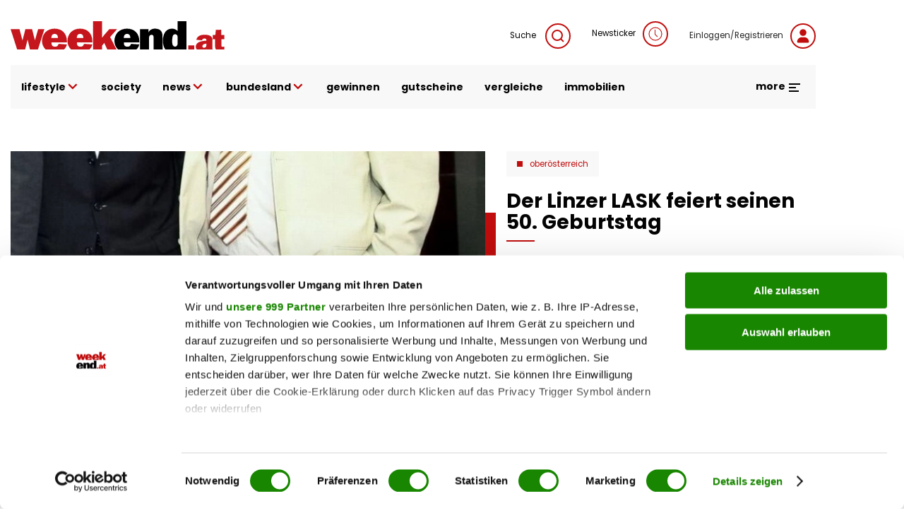

--- FILE ---
content_type: text/html; charset=UTF-8
request_url: https://www.weekend.at/promitalk/oberoesterreich-der-linzer-lask-feiert-seinen-50-geburtstag/15.402.463
body_size: 143168
content:
<!DOCTYPE html>
<html lang="de" dir="ltr" prefix="og: https://ogp.me/ns#">
  <head>
    <meta charset="utf-8" />
<meta name="description" content="Zahlreiche Fußballlegenden feierten in guter Gesellschaft den 50. Geburstag des LASK im Casino Linz." />
<meta name="abstract" content="Der Linzer LASK feiert seinen 50. Geburtstag" />
<meta name="keywords" content="" />
<link rel="canonical" href="https://www.weekend.at/promitalk/oberoesterreich-der-linzer-lask-feiert-seinen-50-geburtstag/15.402.463" />
<meta name="robots" content="index, follow, max-snippet:-1, max-image-preview:large, max-video-preview:-1" />
<meta name="author" content="Gerlinde Vierziger" />
<link rel="image_src" href="https://fsn1.your-objectstorage.com/weekend-at/production/s3fs-public/sites/default/files/styles/facebook/public/2020-06/files_105/15394565-Casino_Lask_004.jpg" />
<meta property="og:site_name" content="weekend.at" />
<meta property="og:type" content="article" />
<meta property="og:title" content="Der Linzer LASK feiert seinen 50. Geburtstag" />
<meta property="og:description" content="Zahlreiche Fußballlegenden feierten in guter Gesellschaft den 50. Geburstag des LASK im Casino Linz." />
<meta property="og:image" content="https://fsn1.your-objectstorage.com/weekend-at/production/s3fs-public/sites/default/files/styles/facebook/public/2020-06/files_105/15394565-Casino_Lask_004.jpg" />
<meta property="og:image:type" content="image/jpeg" />
<meta property="og:image:width" content="1200" />
<meta property="og:image:height" content="630" />
<meta property="og:updated_time" content="2022-09-07T14:10:48+0200" />
<meta property="article:author" content="Gerlinde Vierziger" />
<meta property="article:published_time" content="2015-07-13T14:10:31+0200" />
<meta property="article:modified_time" content="2022-09-07T14:10:48+0200" />
<meta property="book:release_date" content="2015-07-13T14:10:31+0200" />
<meta property="video:release_date" content="2015-07-13T14:10:31+0200" />
<meta name="Generator" content="Drupal 11 (https://www.drupal.org)" />
<meta name="MobileOptimized" content="width" />
<meta name="HandheldFriendly" content="true" />
<meta name="viewport" content="width=device-width, initial-scale=1.0, maximum-scale=1.0, user-scalable=0" />
<script>window['gtag_enable_tcf_support'] = true;</script>
<script type="application/ld+json">{"@context":"https:\/\/schema.org","@graph":[{"@type":"Article","headline":"Der Linzer LASK feiert seinen 50. Geburtstag","name":"Der Linzer LASK feiert seinen 50. Geburtstag","description":"Zahlreiche Fu\u00dfballlegenden feierten in guter Gesellschaft den 50. Geburstag des LASK im Casino Linz.","image":{"@type":"ImageObject","representativeOfPage":"True","url":"https:\/\/fsn1.your-objectstorage.com\/weekend-at\/production\/s3fs-public\/sites\/default\/files\/styles\/facebook\/public\/2020-06\/files_105\/15394565-Casino_Lask_004.jpg","width":"1200","height":"630"},"datePublished":"2015-07-13T14:10:31+0200","dateModified":"2022-09-07T14:10:48+0200","isAccessibleForFree":"True","author":{"@type":"Person","@id":"Gerlinde Vierziger","name":"Gerlinde Vierziger"},"timeRequired":"PT1M","publisher":{"@type":"Organization","@id":"https:\/\/www.weekend.at\/","name":"weekend.at","url":"https:\/\/www.weekend.at\/","logo":{"@type":"ImageObject","url":"https:\/\/www.weekend.at\/modules\/custom\/weekend_appearance\/assets\/logo\/at\/logo.svg","width":"303","height":"40"}},"mainEntityOfPage":"https:\/\/www.weekend.at\/promitalk\/oberoesterreich-der-linzer-lask-feiert-seinen-50-geburtstag\/15.402.463"},{"@type":"WebPage","@id":"https:\/\/www.weekend.at\/promitalk\/oberoesterreich-der-linzer-lask-feiert-seinen-50-geburtstag\/15.402.463","breadcrumb":{"@type":"BreadcrumbList","itemListElement":[{"@type":"ListItem","position":1,"name":"Startseite","item":"https:\/\/www.weekend.at\/"},{"@type":"ListItem","position":2,"name":"Bundesland","item":"https:\/\/www.weekend.at\/bundesland"},{"@type":"ListItem","position":3,"name":"Ober\u00f6sterreich","item":"https:\/\/www.weekend.at\/bundesland\/oberoesterreich"}]},"description":"Der Linzer LASK feiert seinen 50. Geburtstag","author":{"@type":"Person","@id":"Gerlinde Vierziger","name":"Gerlinde Vierziger"},"publisher":{"@type":"Organization","@id":"https:\/\/www.weekend.at\/","name":"weekend.at","url":"https:\/\/www.weekend.at\/","logo":{"@type":"ImageObject","url":"https:\/\/www.weekend.at\/modules\/custom\/weekend_appearance\/assets\/logo\/at\/logo.svg","width":"303","height":"40"}}},{"@type":"WebSite","@id":"https:\/\/www.weekend.at\/","name":"weekend.at","url":"https:\/\/www.weekend.at\/"}]}</script>
<link rel="icon" href="https://fsn1.your-objectstorage.com/weekend-at/production/s3fs-public/sites/default/files/we_w_bg_Wyy_icon.ico" type="image/vnd.microsoft.icon" />

    <title>Der Linzer LASK feiert seinen 50. Geburtstag | weekend.at</title>
    <link rel="stylesheet" media="all" href="/sites/default/files/css/css_n26FvC-rEQq0g53OSikA_WE4z3BFQoWqYCbxLt0Yu68.css?delta=0&amp;language=de&amp;theme=weekend&amp;include=eJxFyFsOwjAMBdENRc2SkIsvjanzkJ0QyuqRkFp-RjqzKn2OqJVYyhbu1RDZRiNd6Env0MhoM2rJz_0_yyhtrCqewMEP78hxJUfoaRSG3TJYKG6kCjvCSzA9_rrkykMRJrCjcHzU0v2ST2mwi0N26V9Q8UEQ" />
<link rel='preload'  media="all"  href="/themes/custom/weekend/assets/fonts/fonts.css?t7gwr4" as='style' onload="this.rel='stylesheet'"  /><noscript><link rel="stylesheet" media="all" href="/themes/custom/weekend/assets/fonts/fonts.css?t7gwr4" /></noscript>
<link rel="stylesheet" media="all" href="//cdn.jsdelivr.net/npm/swiper@8/swiper-bundle.min.css" />
<link rel="stylesheet" media="all" href="/sites/default/files/css/css_InpCkhQbSBr0h2cx6Tv8Nr9RXNUb1NMiJxz8YmiAuNY.css?delta=3&amp;language=de&amp;theme=weekend&amp;include=eJxFyFsOwjAMBdENRc2SkIsvjanzkJ0QyuqRkFp-RjqzKn2OqJVYyhbu1RDZRiNd6Env0MhoM2rJz_0_yyhtrCqewMEP78hxJUfoaRSG3TJYKG6kCjvCSzA9_rrkykMRJrCjcHzU0v2ST2mwi0N26V9Q8UEQ" />

    <script type="application/json" data-drupal-selector="drupal-settings-json">{"path":{"baseUrl":"\/","pathPrefix":"","currentPath":"node\/15402463","currentPathIsAdmin":false,"isFront":false,"currentLanguage":"de"},"pluralDelimiter":"\u0003","suppressDeprecationErrors":true,"gtag":{"tagId":"","consentMode":false,"otherIds":[],"events":[],"additionalConfigInfo":[]},"ajaxPageState":{"libraries":"[base64]","theme":"weekend","theme_token":null},"ajaxTrustedUrl":{"\/search":true},"gtm":{"tagId":null,"settings":{"data_layer":"dataLayer","include_classes":false,"allowlist_classes":"google\nnonGooglePixels\nnonGoogleScripts\nnonGoogleIframes","blocklist_classes":"customScripts\ncustomPixels","include_environment":false,"environment_id":"","environment_token":""},"tagIds":["GTM-KGPKS57"]},"weekend_adition":{"banners":{"medium_rectangle":"4547523","medium_rectangle2":"4547524","medium_rectangle3":"4547525","patronage":"4549606","skyscraper_left":"4547521","skyscraper_right":"4547520","super_banner":"4547519","post_paragraph1_banner":"4547526","post_paragraph2_banner":"4547527","post_paragraph3_banner":"4745198"},"profile":{"channels":"Oberosterreich","tags":null,"country":"at","article_id":"15402463","article_url":"\/promitalk\/oberoesterreich-der-linzer-lask-feiert-seinen-50-geburtstag\/15.402.463"}},"blazy":{"loadInvisible":false,"offset":100,"saveViewportOffsetDelay":50,"loader":true,"unblazy":false,"visibleClass":false},"blazyIo":{"disconnect":false,"rootMargin":"0px","threshold":[0,0.25,0.5,0.75,1]},"weekend_game_conditions":{"messages":{"game_not_found":"Spiel nicht gefunden. M\u00f6glicherweise wurde es gel\u00f6scht.","continue":"Bitte best\u00e4tigen Sie die Teilnahmebedingungen, um fortzufahren."}},"weekend_gtm":{"data_layers":{"userlogin":0,"user_newsletter_region":"undefined","date":"13.07.2015","contenttype":"Artikel, Slideshow","authorregion":"undefined","pagetype":"content","homechannel":"Ober\u00f6sterreich","channel":"undefined","authors":"Gerlinde Vierziger"}},"weekend_poll":{"translations":{"buttons":{"submit":"Teilnehmen","next":"Weiter","previous":"Zur\u00fcck"},"errors":{"no_answer":"Bitte w\u00e4hlen Sie eine Antwort!","no_answer_agreement":"Bitte w\u00e4hlen Sie eine Antwort und best\u00e4tigen Sie die AGB!","unknown_error":"Ein Fehler ist aufgetreten!"}}},"weekend_quiz":{"translations":{"buttons":{"submit":"Teilnehmen","next":"Weiter","previous":"Zur\u00fcck"},"errors":{"no_answer":"Bitte w\u00e4hlen Sie eine Antwort!","no_answer_agreement":"Bitte w\u00e4hlen Sie eine Antwort und best\u00e4tigen Sie die AGB!","unknown_error":"Ein Fehler ist aufgetreten!"}}},"user":{"uid":0,"permissionsHash":"f568108a8019b2dd7b3fd241446a2443d81c282ca39ed490477a2d9a7e04addf"}}</script>
<script src="/sites/default/files/js/js_JDcOcYvqZK7b7l3niNKtjE2veP2qP3Bmad7Ko1DSdzI.js?scope=header&amp;delta=0&amp;language=de&amp;theme=weekend&amp;include=[base64]"></script>
<script src="/modules/contrib/google_tag/js/gtag.js?t7gwr4"></script>
<script src="/modules/contrib/google_tag/js/gtm.js?t7gwr4"></script>
<script src="/sites/default/files/js/js_WBA7P0IaMuOTNgGOLNOj43HXK7-7HQEV0jateJR_Rrw.js?scope=header&amp;delta=3&amp;language=de&amp;theme=weekend&amp;include=[base64]"></script>
<script src="//imagesrv.adition.com/js/aut.js" rel="preconnect"></script>

  </head>
  <body class="node node-article">
        <a href="#main-content" class="visually-hidden focusable">
      Direkt zum Inhalt
    </a>
    <noscript><iframe src="https://www.googletagmanager.com/ns.html?id=GTM-KGPKS57"
                  height="0" width="0" style="display:none;visibility:hidden"></iframe></noscript>

      <div class="uk-wrapper dialog-off-canvas-main-canvas" data-off-canvas-main-canvas>
          <div class="region uk-container region-top uk-position-relative">
        <div class="uk-padding-small uk-padding-remove-left uk-padding-remove-right uk-padding-remove-bottom">
          <div>
      <div id="block-weekendaditionadbannercontainerblock-5">
  
    
      
        <div uk-sticky="offset: 15" class="additionAd adContent" id="skyscraper_right">
        <script type="text/javascript">
          if (typeof spunQ !== "undefined") {
            spunQ.Adition.renderSlot('skyscraper_right');
          }
        </script>
      </div>
  
  </div>
<div id="block-weekendaditionadbannercontainerblock-6">
  
    
      
        <div uk-sticky="offset: 15" class="additionAd adContent" id="skyscraper_left">
        <script type="text/javascript">
          if (typeof spunQ !== "undefined") {
            spunQ.Adition.renderSlot('skyscraper_left');
          }
        </script>
      </div>
  
  </div>
<div id="block-weekendaditionadbannercontainerblock-2" class="uk-padding-small uk-padding-remove-left uk-padding-remove-right uk-padding-remove-top uk-visible@m">
  
    
      
        <div class="additionAd adContent" id="super_banner">
        <script type="text/javascript">
          if (typeof spunQ !== "undefined") {
            spunQ.Adition.renderSlot('super_banner');
          }
        </script>
      </div>
  
  </div>

    </div>
          </div>
        </div>
  

<header role="banner" uk-sticky="show-on-up: true; media: (max-width: 600px); animation: uk-animation-slide-top" class="header">
        <div class="region uk-container region-header">
        <div>
          <div uk-grid>
      <div id="block-weekend-branding">
  
    
        <a href="https://www.weekend.at/" rel="home">
      <img src="/modules/custom/weekend_appearance/assets/logo/at/logo.svg" alt="Startseite" width="300" height="40" />
    </a>
      
</div>
<div class="views-exposed-form uk-width-expand@m uk-height-tiny uk-visible@m" data-drupal-selector="views-exposed-form-search-search" id="block-exposedformsearchsearch">
  
    

  <a class="search search-form uk-float-right icon-link" href="" uk-toggle="target: .search-form; animation: uk-animation-fade">
    Suche
    <span uk-icon="icon: search" class="uk-icon-button uk-margin-small-left"></span>
  </a>
  <div>
          <form action="/search" method="get" id="views-exposed-form-search-search" accept-charset="UTF-8" class="search-form" hidden>
  <div class="search-wrapper-container js-form-wrapper form-wrapper" data-drupal-selector="edit-search-wrapper" id="edit-search-wrapper"><div class="uk-margin-bottom js-form-item form-item js-form-type-textfield form-item-search js-form-item-search form-no-label">
        <input placeholder="Suchen" data-drupal-selector="edit-search" type="text" id="edit-search" name="search" value="" size="30" maxlength="128" class="form-text uk-input" />

        </div>
</div>
<div class="uk-float-left form-actions js-form-wrapper form-wrapper" data-drupal-selector="edit-actions" id="edit-actions"><input data-drupal-selector="edit-submit-search" type="submit" id="edit-submit-search" value="Suche" class="button js-form-submit form-submit uk-button uk-button-primary uk-button-no-transform uk-button-font-large" />
</div>
<a class="search-form" uk-toggle="target: .search-form; animation: uk-animation-fade" uk-close hidden data-drupal-selector="edit-close"></a>


</form>

      </div>

</div>

<div id="block-newsticker" class="uk-visible@m">
  
    
      <a rel="nofollow" href="/newsticker" class="login uk-text-small uk-height-tiny uk-display-block icon-link">Newsticker<span class="uk-icon-button uk-margin-small-left" uk-icon="clock"></span></a>
  </div>
<div id="block-loginblock" class="uk-visible@m">
  
    
      <a rel="nofollow" href="/user/login?destination=/promitalk/oberoesterreich-der-linzer-lask-feiert-seinen-50-geburtstag/15.402.463" class="login uk-text-small uk-height-tiny uk-display-block icon-link">Einloggen/Registrieren<span class="uk-icon-button uk-margin-small-left" uk-icon="user"></span></a>
  </div>

    </div>
          </div>
        </div>
  
        <div class="region uk-container region-highlighted uk-margin-bottom">
        <div uk-grid class="uk-grid-collapse">
            <div id="block-responsivemenu" class="uk-width-expand@m">
  
    
      
<!-- Desktop start -->
<nav class="desktop-menu uk-height-1-1 uk-navbar-container uk-navbar-transparent" uk-navbar>
          <ul class="uk-navbar-nav uk-visible@m uk-text-lowercase">
                          <li>
                              <a href="">lifestyle <span uk-icon='chevron-down'></span></a>
                                                      <div class="uk-navbar-dropdown" uk-dropdown="offset: 1">
      <ul class="uk-nav uk-navbar-dropdown-nav">
                              <li>
                              <a href="/lifestyle/fashion" data-drupal-link-system-path="taxonomy/term/4357">Fashion</a>
                                        </li>
                      <li>
                              <a href="/lifestyle/beauty" data-drupal-link-system-path="taxonomy/term/115">Beauty</a>
                                        </li>
                      <li>
                              <a href="/lifestyle/fitness" data-drupal-link-system-path="taxonomy/term/4513">Fitness &amp; Gesundheit</a>
                                        </li>
                      <li>
                              <a href="/lifestyle/genuss" data-drupal-link-system-path="taxonomy/term/5128">Genuss</a>
                                        </li>
                      <li>
                              <a href="/lifestyle/liebe" data-drupal-link-system-path="taxonomy/term/5218">Liebe</a>
                                        </li>
                      <li>
                              <a href="/motor" data-drupal-link-system-path="taxonomy/term/118">Auto &amp; Motor</a>
                                        </li>
                      <li>
                              <a href="/lifestyle/reise" data-drupal-link-system-path="taxonomy/term/4012">Reise</a>
                                        </li>
                      <li>
                              <a href="/lifestyle/wohnen" data-drupal-link-system-path="taxonomy/term/5110">Wohnen</a>
                                        </li>
                      <li>
                              <a href="/lifestyle/haustiere" data-drupal-link-system-path="taxonomy/term/16178">Haustiere</a>
                                        </li>
                      <li>
                              <a href="/lifestyle/unterhaltung" data-drupal-link-system-path="taxonomy/term/16046">Unterhaltung</a>
                                        </li>
                  </ul>
        </div>
      
                          </li>
                      <li>
                              <a href="/promitalk" data-drupal-link-system-path="taxonomy/term/4234">society</a>
                                        </li>
                      <li>
                              <a href="">news <span uk-icon='chevron-down'></span></a>
                                                      <div class="uk-navbar-dropdown" uk-dropdown="offset: 1">
      <ul class="uk-nav uk-navbar-dropdown-nav">
                              <li>
                              <a href="/politik" data-drupal-link-system-path="taxonomy/term/16040">politik</a>
                                        </li>
                      <li>
                              <a href="/chronik" data-drupal-link-system-path="taxonomy/term/20168">chronik</a>
                                        </li>
                      <li>
                              <a href="/sport" data-drupal-link-system-path="taxonomy/term/16043">sport</a>
                                        </li>
                  </ul>
        </div>
      
                          </li>
                      <li>
                              <a href="/">bundesland <span uk-icon='chevron-down'></span></a>
                                                      <div class="uk-navbar-dropdown" uk-dropdown="offset: 1">
      <ul class="uk-nav uk-navbar-dropdown-nav">
                              <li>
                              <a href="/bundesland/wien" data-drupal-link-system-path="taxonomy/term/2995">Wien</a>
                                        </li>
                      <li>
                              <a href="/bundesland/steiermark" data-drupal-link-system-path="taxonomy/term/3037">Steiermark</a>
                                        </li>
                      <li>
                              <a href="/bundesland/oberoesterreich" data-drupal-link-system-path="taxonomy/term/3022">Oberösterreich</a>
                                        </li>
                      <li>
                              <a href="/bundesland/salzburg" data-drupal-link-system-path="taxonomy/term/3502">Salzburg</a>
                                        </li>
                      <li>
                              <a href="/bundesland/kaernten" data-drupal-link-system-path="taxonomy/term/3031">Kärnten</a>
                                        </li>
                      <li>
                              <a href="/bundesland/niederoesterreich" data-drupal-link-system-path="taxonomy/term/4414">Niederösterreich</a>
                                        </li>
                      <li>
                              <a href="/bundesland/burgenland" data-drupal-link-system-path="taxonomy/term/3001">Burgenland</a>
                                        </li>
                      <li>
                              <a href="/bundesland/vorarlberg" data-drupal-link-system-path="taxonomy/term/2989">Vorarlberg</a>
                                        </li>
                      <li>
                              <a href="/bundesland/tirol" data-drupal-link-system-path="taxonomy/term/3010">Tirol</a>
                                        </li>
                  </ul>
        </div>
      
                          </li>
                      <li>
                              <a href="/gewinnspiele" data-drupal-link-system-path="taxonomy/term/3691">gewinnen</a>
                                        </li>
                      <li>
                              <a href="https://gutscheinwelt.weekend.at/">gutscheine</a>
                                        </li>
                      <li>
                              <a href="/vergleiche/">vergleiche</a>
                                        </li>
                      <li>
                              <a href="/immobilien">immobilien</a>
                                        </li>
                  </ul>
        

    <div class="uk-navbar-right">
    <div class="uk-inline uk-visible@m">
      <div class="more-menu">
  <a href="#" class="uk-text-bold uk-margin-right open-menu">more <span uk-icon="menu"></span></a>
  <div class="uk-overflow-hidden" uk-dropdown="offset: 21; mode: click; stretch: x; boundary: !.uk-navbar; pos: top-center; animation: slide-top; animate-out: true; duration: 250;">
    <div uk-grid class="uk-child-width-expand">
                  <div>
          <div class="image">
                          <a href="https://www.weekend.at/"><img data-src="https://fsn1.your-objectstorage.com/weekend-at/production/s3fs-public/sites/default/files/more-menu/logo_we-magazin_bg.svg" class="uk-image" fetchPriority="low" uk-img /></a>
                      </div>
          <div class="uk-heading-decoration uk-margin-small-top uk-text-lead uk-text-bold">Weekend Magazin</div>
                      <ul class="uk-list">
                                          <li><a href="https://www.weekend.at/epaper">Aktuelle Ausgabe</a></li>
                                                        <li><a href="https://www.weekend.at/push-notifications">Push-Service</a></li>
                                                        <li><a href="https://www.weekend.at/verlag">Mediadaten</a></li>
                                                        <li><a href="https://www.weekend.at/verlag/nl-anmeldung">Newsletter</a></li>
                                      </ul>
                  </div>
                        <div>
          <div class="image">
                          <a href="https://www.weekend.at/moments"><img data-src="https://fsn1.your-objectstorage.com/weekend-at/production/s3fs-public/sites/default/files/more-menu/logo_moments_bg.svg" class="uk-image" fetchPriority="low" uk-img /></a>
                      </div>
          <div class="uk-heading-decoration uk-margin-small-top uk-text-lead uk-text-bold">Moments</div>
                      <ul class="uk-list">
                                          <li><a href="https://www.weekend.at/moments/moments-verlag/aktuelle-ausgabe">Aktuelle Ausgabe</a></li>
                                                        <li><a href="https://www.weekend.at/verlag/moments-abo">Abo-Service</a></li>
                                                        <li><a href="https://www.weekend.at/moments/moments-verlag/moments-anzeigenpreise">Mediadaten</a></li>
                                                        <li><a href="https://www.weekend.at/moments/verlag">Kontakt</a></li>
                                      </ul>
                  </div>
                        <div>
          <div class="image">
                          <a href="https://www.weekend.at/chefinfo"><img data-src="https://fsn1.your-objectstorage.com/weekend-at/production/s3fs-public/sites/default/files/more-menu/logo_chefinfo_bg.svg" class="uk-image" fetchPriority="low" uk-img /></a>
                      </div>
          <div class="uk-heading-decoration uk-margin-small-top uk-text-lead uk-text-bold">Chefinfo</div>
                      <ul class="uk-list">
                                          <li><a href="https://www.weekend.at/chefinfo/chefinfo-verlag/aktuelle-ausgabe">Aktuelle Ausgabe</a></li>
                                                        <li><a href="https://www.weekend.at/verlag/chefinfo-abo">Abo-Service</a></li>
                                                        <li><a href="https://www.weekend.at/chefinfo/chefinfo-verlag/chefinfo-anzeigenpreise">Mediadaten</a></li>
                                                        <li><a href="https://www.weekend.at/chefinfo/verlag">Kontakt</a></li>
                                      </ul>
                  </div>
                        <div>
          <div class="image">
                          <a href="https://www.weekend.at/verlag"><img data-src="https://fsn1.your-objectstorage.com/weekend-at/production/s3fs-public/sites/default/files/more-menu/logo_we-verlag_bg.svg" class="uk-image" fetchPriority="low" uk-img /></a>
                      </div>
          <div class="uk-heading-decoration uk-margin-small-top uk-text-lead uk-text-bold">Weekend Verlag</div>
                      <ul class="uk-list">
                                          <li><a href="https://www.weekend.at/verlag/kontakt/5.418.174">Kontakt</a></li>
                                                        <li><a href="https://www.weekend.at/impressum">Impressum</a></li>
                                                        <li><a href="https://www.weekend.at/datenschutz">Datenschutz</a></li>
                                      </ul>
                  </div>
              </div>
    <div class="social-menu uk-float-right uk-padding uk-padding-remove-left uk-padding-remove-right">
      
              <ul class="menu footer-top-social-links uk-grid-collapse uk-flex-center uk-text-center" uk-grid>
              <li>
        <a href="https://www.facebook.com/weekendmagazin" uk-icon="facebook" class="uk-icon-button"></a>
              </li>
          <li>
        <a href="https://www.youtube.com/user/weekendmagazinat" uk-icon="youtube" class="uk-icon-button"></a>
              </li>
          <li>
        <a href="https://www.instagram.com/weekend.at" uk-icon="instagram" class="uk-icon-button"></a>
              </li>
          <li>
        <a href="https://www.linkedin.com/company/weekendmagazin/" uk-icon="linkedin" class="uk-icon-button"></a>
              </li>
          <li>
        <a href="/verlag/nl-anmeldung" uk-icon="mail" class="uk-icon-button" data-drupal-link-system-path="node/100011012"></a>
              </li>
          <li>
        <a href="https://www.weekend.at/push-notifications" uk-icon="bell" class="uk-icon-button"></a>
              </li>
          <li>
        <a href="https://www.weekend.at/epaper" uk-icon="newspaper" class="uk-icon-button"></a>
              </li>
        </ul>
  


    </div>
  </div>
</div>

    </div>

    <button class="uk-icon-primary-color uk-margin-left uk-hidden@m" uk-toggle="target: #offcanvas" uk-icon="icon: menu; ratio: 1.5" type="button" aria-label="Toggle Mobile Menu"></button>

  </div>
</nav>
<!-- Desktop end -->

<!-- Mobile start -->
<div class="mobile-menu offcanvas uk-hidden@m" id="offcanvas" uk-offcanvas="flip: true; overlay: true; mode: reveal;">
  <div class="uk-offcanvas-bar">
    <button class="uk-offcanvas-close" type="button" uk-icon="close" aria-label="Close Mobile Menu"></button>

    <a href="/" rel="home" class="site-logo uk-margin-bottom uk-display-inline-block">
      <img src="https://www.weekend.at/modules/custom/weekend_appearance/assets/logo/at/logo.svg" alt="Startseite" class="uk-width-small" />
    </a>

    <div class="uk-grid-collapse" uk-grid>
      <span class="uk-icon-button uk-margin-small-right" uk-icon="search"></span>
      <div class="uk-width-expand"><form class="views-exposed-form search-form" data-drupal-selector="views-exposed-form-search-search" action="/search" method="get" id="views-exposed-form-search-search" accept-charset="UTF-8">
  <div class="search-wrapper-container js-form-wrapper form-wrapper" data-drupal-selector="edit-search-wrapper" id="edit-search-wrapper--2"><div class="uk-margin-bottom js-form-item form-item js-form-type-textfield form-item-search js-form-item-search form-no-label">
        <input placeholder="Suchen" data-drupal-selector="edit-search" type="text" id="edit-search--2" name="search" value="" size="30" maxlength="128" class="form-text uk-input" />

        </div>
</div>
<div class="uk-float-left form-actions js-form-wrapper form-wrapper" data-drupal-selector="edit-actions" id="edit-actions--2"><input data-drupal-selector="edit-submit-search-2" class="uk-hidden button js-form-submit form-submit uk-button uk-button-primary uk-button-no-transform uk-button-font-large" type="submit" id="edit-submit-search--2" value="Suche" />
</div>
<a class="search-form" uk-toggle="target: .search-form; animation: uk-animation-fade" uk-close hidden data-drupal-selector="edit-close"></a>


</form>
</div>
    </div>
    <a rel="nofollow" href="/newsticker" class="login uk-link-muted uk-height-tiny uk-display-block icon-link"><span class="uk-icon-button uk-margin-small-right" uk-icon="clock"></span>Newsticker</a>
    <a href="/user/login?destination=/promitalk/oberoesterreich-der-linzer-lask-feiert-seinen-50-geburtstag/15.402.463" class="login uk-display-block uk-link-muted icon-link"><span class="uk-icon-button uk-margin-small-right" uk-icon="user"></span>Einloggen/Registrieren</a>

                    <ul class="top-menu uk-nav-default uk-margin-top uk-text-lowercase" uk-nav="multiple: true">
                                          <li class="uk-parent">
              <a href="">lifestyle <span class="uk-icon-primary-color" uk-nav-parent-icon></span></a>
                                                        <ul class="sub-menu uk-nav-sub">
                                            <li>
              <a href="/lifestyle/fashion">Fashion</a>
                                    </li>
                                    <li>
              <a href="/lifestyle/beauty">Beauty</a>
                                    </li>
                                    <li>
              <a href="/lifestyle/fitness">Fitness &amp; Gesundheit</a>
                                    </li>
                                    <li>
              <a href="/lifestyle/genuss">Genuss</a>
                                    </li>
                                    <li>
              <a href="/lifestyle/liebe">Liebe</a>
                                    </li>
                                    <li>
              <a href="/motor">Auto &amp; Motor</a>
                                    </li>
                                    <li>
              <a href="/lifestyle/reise">Reise</a>
                                    </li>
                                    <li>
              <a href="/lifestyle/wohnen">Wohnen</a>
                                    </li>
                                    <li>
              <a href="/lifestyle/haustiere">Haustiere</a>
                                    </li>
                                    <li>
              <a href="/lifestyle/unterhaltung">Unterhaltung</a>
                                    </li>
                  </ul>
                
                        </li>
                                    <li>
              <a href="/promitalk">society</a>
                                    </li>
                                    <li class="uk-parent">
              <a href="">news <span class="uk-icon-primary-color" uk-nav-parent-icon></span></a>
                                                        <ul class="sub-menu uk-nav-sub">
                                            <li>
              <a href="/politik">politik</a>
                                    </li>
                                    <li>
              <a href="/chronik">chronik</a>
                                    </li>
                                    <li>
              <a href="/sport">sport</a>
                                    </li>
                  </ul>
                
                        </li>
                                    <li class="uk-parent">
              <a href="/">bundesland <span class="uk-icon-primary-color" uk-nav-parent-icon></span></a>
                                                        <ul class="sub-menu uk-nav-sub">
                                            <li>
              <a href="/bundesland/wien">Wien</a>
                                    </li>
                                    <li>
              <a href="/bundesland/steiermark">Steiermark</a>
                                    </li>
                                    <li>
              <a href="/bundesland/oberoesterreich">Oberösterreich</a>
                                    </li>
                                    <li>
              <a href="/bundesland/salzburg">Salzburg</a>
                                    </li>
                                    <li>
              <a href="/bundesland/kaernten">Kärnten</a>
                                    </li>
                                    <li>
              <a href="/bundesland/niederoesterreich">Niederösterreich</a>
                                    </li>
                                    <li>
              <a href="/bundesland/burgenland">Burgenland</a>
                                    </li>
                                    <li>
              <a href="/bundesland/vorarlberg">Vorarlberg</a>
                                    </li>
                                    <li>
              <a href="/bundesland/tirol">Tirol</a>
                                    </li>
                  </ul>
                
                        </li>
                                    <li>
              <a href="/gewinnspiele">gewinnen</a>
                                    </li>
                                    <li>
              <a href="https://gutscheinwelt.weekend.at/">gutscheine</a>
                                    </li>
                                    <li>
              <a href="/vergleiche/">vergleiche</a>
                                    </li>
                                    <li>
              <a href="/immobilien">immobilien</a>
                                    </li>
                  </ul>
                

    
        <hr class="uk-divider-tiny">
          <ul class="uk-child-width-1-1 uk-grid-small multi-channels-navigation uk-child-width-1-3 uk-child-width-auto@m uk-text-center" context="weekend_responsive_menu" uk-grid>
          <li>
        <a href="/chefinfo" rel="nofollow">
          <img data-src="https://fsn1.your-objectstorage.com/weekend-at/production/s3fs-public/sites/default/files/2022-05/logo-chefinfo.svg" alt="Chefinfo" width="300" height="15" uk-img fetchPriority="low"/>
        </a>
      </li>
          <li>
        <a href="/moments" rel="nofollow">
          <img data-src="https://fsn1.your-objectstorage.com/weekend-at/production/s3fs-public/sites/default/files/2022-05/logo-moments.svg" alt="moments" width="300" height="15" uk-img fetchPriority="low"/>
        </a>
      </li>
          <li>
        <a href="/shop-redir" rel="nofollow">
          <img data-src="https://fsn1.your-objectstorage.com/weekend-at/production/s3fs-public/sites/default/files/2023-10/weekend.at_gutscheinwelt_logo.svg" alt="Shop" width="300" height="15" uk-img fetchPriority="low"/>
        </a>
      </li>
      </ul>
  <hr class="multi-channels-navigation-divider">

        <hr class="uk-divider-tiny">
        
              <ul context="weekend_responsive_menu" class="menu footer-top-social-links uk-grid-collapse uk-flex-center uk-text-center" uk-grid>
              <li>
        <a href="https://www.facebook.com/weekendmagazin" uk-icon="facebook" class="uk-icon-button"></a>
              </li>
          <li>
        <a href="https://www.youtube.com/user/weekendmagazinat" uk-icon="youtube" class="uk-icon-button"></a>
              </li>
          <li>
        <a href="https://www.instagram.com/weekend.at" uk-icon="instagram" class="uk-icon-button"></a>
              </li>
          <li>
        <a href="https://www.linkedin.com/company/weekendmagazin/" uk-icon="linkedin" class="uk-icon-button"></a>
              </li>
          <li>
        <a href="/verlag/nl-anmeldung" uk-icon="mail" class="uk-icon-button" data-drupal-link-system-path="node/100011012"></a>
              </li>
          <li>
        <a href="https://www.weekend.at/push-notifications" uk-icon="bell" class="uk-icon-button"></a>
              </li>
          <li>
        <a href="https://www.weekend.at/epaper" uk-icon="newspaper" class="uk-icon-button"></a>
              </li>
        </ul>
  


        <hr>
        
              <ul class="menu footer-bottom-menu uk-grid-small uk-flex-center uk-text-center uk-text-bold" uk-grid>
              <li>
        <a href="https://www.weekend.at/contentstudio">Content Studio</a>
              </li>
          <li>
        <a href="/verlag" data-drupal-link-system-path="taxonomy/term/29567">Mediadaten</a>
              </li>
          <li>
        <a href="/impressum" data-drupal-link-system-path="node/490992">Impressum</a>
              </li>
          <li>
        <a href="/verlag/agb" data-drupal-link-system-path="node/100002611">AGB</a>
              </li>
          <li>
        <a href="/datenschutz" data-drupal-link-system-path="node/100000015">Datenschutzhinweis</a>
              </li>
          <li>
        <a href="https://www.weekend.at/verlag/epaper">ePaper</a>
              </li>
          <li>
        <a href="https://www.weekend.at/verlag/kontakt-uebersicht">Kontakt</a>
              </li>
          <li>
        <a href="/verlag/artikel-feedback" data-drupal-link-system-path="node/100106478">Artikel-Feedback</a>
              </li>
        </ul>
  


  </div>
</div>
<!-- Mobile end -->

  </div>

          </div>
        </div>
  
</header>

<main>
  <a id="main-content" tabindex="-1"></a>

  <div class="layout-content">
          <div class="region uk-container content-region">
        <div>
          <div>
      <div id="block-weekendaditionadbannercontainerblock-3" class="uk-margin-top uk-margin-medium-bottom uk-visible@m">
  
    
      
        <div class="additionAd adContent" id="patronage">
        <script type="text/javascript">
          if (typeof spunQ !== "undefined") {
            spunQ.Adition.renderSlot('patronage');
          }
        </script>
      </div>
  
  </div>
<div data-drupal-messages-fallback class="hidden"></div>
<div id="block-weekend-content">
  
    
      <article class="full article">
    
    <div uk-grid>
    <div class="uk-width-3-5@m">
      <div class="uk-position-relative">
                <div class="teaser-media">
          
            <div class="field field-field_teaser_media"><div>
  
  <div>
    
            <div class="blazy blazy--nojs blazy--field blazy--field-image blazy--field-image--article-main-image field field-field_image" data-blazy="">





                  <div data-b-token="b-4ff031ea3c7" class="media media--blazy media--image media--responsive is-b-loading">  <picture>
                  <source srcset="about:blank" media="all and (min-width: 992px)" type="image/webp" sizes="(min-width:992px) 992px, 1x" width="708" height="368" data-srcset="https://fsn1.your-objectstorage.com/weekend-at/production/s3fs-public/sites/default/files/styles/article_content_main_image_large/public/2020-06/files_105/15394565-Casino_Lask_004.webp 708w"/>
              <source srcset="about:blank" media="all and (min-width: 768px)" type="image/webp" sizes="(min-width:768px) 768px, 1x" width="900" height="467" data-srcset="https://fsn1.your-objectstorage.com/weekend-at/production/s3fs-public/sites/default/files/styles/article_content_main_image_xl/public/2020-06/files_105/15394565-Casino_Lask_004.webp 900w"/>
              <source srcset="about:blank" media="all and (min-width: 640px)" type="image/webp" sizes="(min-width:640px) 640px, 1x" width="707" height="367" data-srcset="https://fsn1.your-objectstorage.com/weekend-at/production/s3fs-public/sites/default/files/styles/article_content_main_image_medium/public/2020-06/files_105/15394565-Casino_Lask_004.webp 707w"/>
              <source srcset="about:blank" media="all and (min-width: 480px)" type="image/webp" sizes="(min-width:480px) 480px, 1x" width="609" height="316" data-srcset="https://fsn1.your-objectstorage.com/weekend-at/production/s3fs-public/sites/default/files/styles/article_content_main_image_small/public/2020-06/files_105/15394565-Casino_Lask_004.webp 609w"/>
              <source srcset="about:blank" media="all and (max-width: 479px)" type="image/webp" sizes="(max-width:479px) 479px, 1x" width="449" height="233" data-srcset="https://fsn1.your-objectstorage.com/weekend-at/production/s3fs-public/sites/default/files/styles/article_content_main_image_xs/public/2020-06/files_105/15394565-Casino_Lask_004.webp 449w"/>
              <source srcset="about:blank" media="all and (min-width: 992px)" type="image/jpeg" sizes="(min-width:992px) 992px, 1x" width="708" height="368" data-srcset="https://fsn1.your-objectstorage.com/weekend-at/production/s3fs-public/sites/default/files/styles/article_content_main_image_large/public/2020-06/files_105/15394565-Casino_Lask_004.jpg 708w"/>
              <source srcset="about:blank" media="all and (min-width: 768px)" type="image/jpeg" sizes="(min-width:768px) 768px, 1x" width="900" height="467" data-srcset="https://fsn1.your-objectstorage.com/weekend-at/production/s3fs-public/sites/default/files/styles/article_content_main_image_xl/public/2020-06/files_105/15394565-Casino_Lask_004.jpg 900w"/>
              <source srcset="about:blank" media="all and (min-width: 640px)" type="image/jpeg" sizes="(min-width:640px) 640px, 1x" width="707" height="367" data-srcset="https://fsn1.your-objectstorage.com/weekend-at/production/s3fs-public/sites/default/files/styles/article_content_main_image_medium/public/2020-06/files_105/15394565-Casino_Lask_004.jpg 707w"/>
              <source srcset="about:blank" media="all and (min-width: 480px)" type="image/jpeg" sizes="(min-width:480px) 480px, 1x" width="609" height="316" data-srcset="https://fsn1.your-objectstorage.com/weekend-at/production/s3fs-public/sites/default/files/styles/article_content_main_image_small/public/2020-06/files_105/15394565-Casino_Lask_004.jpg 609w"/>
              <source srcset="about:blank" media="all and (max-width: 479px)" type="image/jpeg" sizes="(max-width:479px) 479px, 1x" width="449" height="233" data-srcset="https://fsn1.your-objectstorage.com/weekend-at/production/s3fs-public/sites/default/files/styles/article_content_main_image_xs/public/2020-06/files_105/15394565-Casino_Lask_004.jpg 449w"/>
                  <img decoding="async" class="media__element b-lazy b-responsive uk-width-1-1" loading="lazy" data-src="https://fsn1.your-objectstorage.com/weekend-at/production/s3fs-public/sites/default/files/2020-06/files_105/15394565-Casino_Lask_004.jpg" width="708" height="368" fetchpriority="high" src="data:image/svg+xml;charset=utf-8,&lt;svg xmlns=&#039;http://www.w3.org/2000/svg&#039; viewBox=&#039;0 0 900 467&#039;/&gt;" />

  </picture>
              </div>
        
  
</div>
      
      </div>
  <div uk-grid class="uk-text-meta captions uk-margin-small-top">
    <div class="uk-width-2-3">V.li.: Heli Köglberger, Helmut Kitzmüller, Hans Kondert, Heribert Trubnig und Franz Viehböck</div>
    <div class="uk-width-1-3 uk-text-right">
            <div class="field field-field_copyright">cityfoto/Haidinger</div>
      </div>
  </div>
</div>
</div>
      
        </div>

                <div class="uk-hidden@m">
          <div class="uk-position-absolute article-full-channel">
            <div class="uk-grid-collapse" uk-grid>
              
            <div class="field field-field_channel_primary uk-label uk-text-lowercase uk-text-meta field-channel-primary"><a href="/bundesland/oberoesterreich" hreflang="de">Oberösterreich</a></div>
      
              
      <div class="field field-field_channel">
          </div>
  
            </div>
          </div>
        </div>
      </div>

            <div uk-grid class="uk-hidden@m uk-text-meta captions uk-margin-small-top">
        <div class="uk-width-2-3 uk-margin-small-bottom">V.li.: Heli Köglberger, Helmut Kitzmüller, Hans Kondert, Heribert Trubnig und Franz Viehböck</div>
        <div class="uk-width-1-3 uk-text-right">cityfoto/Haidinger</div>
      </div>

    </div>

        <div class="uk-width-2-5@m">
            <div class="uk-visible@m">
                <div class="uk-grid-collapse" uk-grid>
          
            <div class="field field-field_channel_primary uk-label uk-text-lowercase uk-text-meta field-channel-primary"><a href="/bundesland/oberoesterreich" hreflang="de">Oberösterreich</a></div>
      
          
      <div class="field field-field_channel">
          </div>
  
        </div>
      </div>

      <h1 class="uk-heading-medium uk-heading-decoration">
<span class="field field-title">Der Linzer LASK feiert seinen 50. Geburtstag</span>
</h1>

      <div uk-grid class="uk-margin-small-top uk-margin-small-bottom">
                                          

<div class="signature uk-text-meta uk-text-uppercase">
  13.07.2015 um 14:10, 
<span class="field field-uid"><span class="uk-text-uppercase">Gerlinde Vierziger</span>
</span>

</div>
                  
        <div class="uk-width-auto uk-text-meta uk-text-uppercase uk-text-right reading-time uk-hidden">
          <span uk-icon="icon:timer; ratio: 0.7"></span> <span id="minutes"></span> min read</span>
        </div>
      </div>
      
      
            <div class="field field-field_teaser_text uk-text-bold">Zahlreiche Fußballlegenden feierten in guter Gesellschaft den 50. Geburstag des LASK im Casino Linz.</div>
      
    </div>
  </div>

    <div uk-grid>
        <div class="uk-width-3-5@m">
      
      
      <div class="field field-field_paragraphs">
              <div class="paragraph-text">            <div uk-grid class="uk-grid-collapse">
        <div class="uk-width-1-6@m">
        </div>
        <div class="uk-width-2-3@m">
          <div class="uk-margin-bottom paragraph paragraph--type--text paragraph--view-mode--article-main-content">
            
            <div class="field field-field_text"><p>Jedem echten oberösterreichischen Fußball-Fan sind diese Namen ein Begriff: Dolfi Blutsch, Helmut Köglberger, Hans Kondert und Franz Viehböck. Allesamt sind sie LASK-Veteranen und ließen es sich nicht nehmen, den 50. Geburtstag ihres Vereins zu feiern. Dabei erinnerten sich die LASK-Legenden an das großartige Jahr 1965, als ihr Verein erstmals Meister und dann auch noch Cupsieger wurde. Der LASK holte damals als erster Verein aus den Bundesländern den Meistertitel. Zuvor stellte, über 50 Jahre lang, die Bundeshauptstadt Wien den Fußballmeister.</p></div>
      
          </div>
        </div>
        <div class="uk-width-1-6@m">
        </div>
      </div>
    </div>
              <div class="paragraph-slideshow_gallery">            <div class="uk-margin-bottom paragraph paragraph--type--slideshow-gallery paragraph--view-mode--article-main-content">
        
            <div class="field field-field_media"><div>
  
  

<div class="outer-swiper-wrapper uk-position-relative">
  <div class="blazy blazy--field blazy--field-media-images blazy--field-media-images--default field field-field_media_images swiper" data-blazy="" data-slider-id="15401852">
    <div class="swiper-wrapper">
              <div class="swiper-slide" data-slide-id="15401852_0" style="background-image: url(https://fsn1.your-objectstorage.com/weekend-at/production/s3fs-public/sites/default/files/styles/large/public/2020-06/files_141/15394574-Casino_Lask_000.jpg); ">
          <div class="wrapper">
                          





                  <div data-b-token="b-0131f32f153" class="media media--blazy media--bundle--image media--image media--responsive is-b-loading">  <picture>
                  <source srcset="about:blank" media="all and (min-width: 992px)" type="image/webp" sizes="(min-width:992px) 992px, 1x" width="620" height="418" data-srcset="https://fsn1.your-objectstorage.com/weekend-at/production/s3fs-public/sites/default/files/styles/article_content_image_large/public/2020-06/files_141/15394574-Casino_Lask_000.webp 620w"/>
              <source srcset="about:blank" media="all and (min-width: 768px)" type="image/webp" sizes="(min-width:768px) 768px, 1x" width="938" height="633" data-srcset="https://fsn1.your-objectstorage.com/weekend-at/production/s3fs-public/sites/default/files/styles/article_content_image_xl/public/2020-06/files_141/15394574-Casino_Lask_000.webp 938w"/>
              <source srcset="about:blank" media="all and (min-width: 640px)" type="image/webp" sizes="(min-width:640px) 640px, 1x" width="725" height="489" data-srcset="https://fsn1.your-objectstorage.com/weekend-at/production/s3fs-public/sites/default/files/styles/article_content_image_medium/public/2020-06/files_141/15394574-Casino_Lask_000.webp 725w"/>
              <source srcset="about:blank" media="all and (min-width: 480px)" type="image/webp" sizes="(min-width:480px) 480px, 1x" width="599" height="404" data-srcset="https://fsn1.your-objectstorage.com/weekend-at/production/s3fs-public/sites/default/files/styles/article_content_image_small/public/2020-06/files_141/15394574-Casino_Lask_000.webp 599w"/>
              <source srcset="about:blank" media="all and (max-width: 479px)" type="image/webp" sizes="(max-width:479px) 479px, 1x" width="439" height="296" data-srcset="https://fsn1.your-objectstorage.com/weekend-at/production/s3fs-public/sites/default/files/styles/article_content_image_xs/public/2020-06/files_141/15394574-Casino_Lask_000.webp 439w"/>
              <source srcset="about:blank" media="all and (min-width: 992px)" type="image/jpeg" sizes="(min-width:992px) 992px, 1x" width="620" height="418" data-srcset="https://fsn1.your-objectstorage.com/weekend-at/production/s3fs-public/sites/default/files/styles/article_content_image_large/public/2020-06/files_141/15394574-Casino_Lask_000.jpg 620w"/>
              <source srcset="about:blank" media="all and (min-width: 768px)" type="image/jpeg" sizes="(min-width:768px) 768px, 1x" width="938" height="633" data-srcset="https://fsn1.your-objectstorage.com/weekend-at/production/s3fs-public/sites/default/files/styles/article_content_image_xl/public/2020-06/files_141/15394574-Casino_Lask_000.jpg 938w"/>
              <source srcset="about:blank" media="all and (min-width: 640px)" type="image/jpeg" sizes="(min-width:640px) 640px, 1x" width="725" height="489" data-srcset="https://fsn1.your-objectstorage.com/weekend-at/production/s3fs-public/sites/default/files/styles/article_content_image_medium/public/2020-06/files_141/15394574-Casino_Lask_000.jpg 725w"/>
              <source srcset="about:blank" media="all and (min-width: 480px)" type="image/jpeg" sizes="(min-width:480px) 480px, 1x" width="599" height="404" data-srcset="https://fsn1.your-objectstorage.com/weekend-at/production/s3fs-public/sites/default/files/styles/article_content_image_small/public/2020-06/files_141/15394574-Casino_Lask_000.jpg 599w"/>
              <source srcset="about:blank" media="all and (max-width: 479px)" type="image/jpeg" sizes="(max-width:479px) 479px, 1x" width="439" height="296" data-srcset="https://fsn1.your-objectstorage.com/weekend-at/production/s3fs-public/sites/default/files/styles/article_content_image_xs/public/2020-06/files_141/15394574-Casino_Lask_000.jpg 439w"/>
                  <img decoding="async" class="media__element b-lazy b-responsive uk-width-1-1" loading="lazy" data-src="https://fsn1.your-objectstorage.com/weekend-at/production/s3fs-public/sites/default/files/2020-06/files_141/15394574-Casino_Lask_000.jpg" width="620" height="418" src="data:image/svg+xml;charset=utf-8,%3Csvg%20xmlns%3D&#039;http%3A%2F%2Fwww.w3.org%2F2000%2Fsvg&#039;%20viewBox%3D&#039;0%200%201%201&#039;%2F%3E" />

  </picture>
              </div>
        
                        <div class="grid-captions uk-width-1-1">
        <div uk-grid class="uk-text-meta">
          <div class="uk-width-expand">
            cityfoto/Haidinger
          </div>
          <div>
            
          </div>
        </div>
      </div>
                    <div class="blazy__caption">
                                                                  </div>
            

                      </div>
                      <div class="background-opacity"></div>
                  </div>
              <div class="swiper-slide" data-slide-id="15401852_1" style="background-image: url(https://fsn1.your-objectstorage.com/weekend-at/production/s3fs-public/sites/default/files/styles/large/public/2020-06/files_105/15394565-Casino_Lask_004.jpg); ">
          <div class="wrapper">
                          





                  <div data-b-token="b-4ff031ea3c7" class="media media--blazy media--bundle--image media--image media--responsive is-b-loading">  <picture>
                  <source srcset="about:blank" media="all and (min-width: 992px)" type="image/webp" sizes="(min-width:992px) 992px, 1x" width="620" height="977" data-srcset="https://fsn1.your-objectstorage.com/weekend-at/production/s3fs-public/sites/default/files/styles/article_content_image_large/public/2020-06/files_105/15394565-Casino_Lask_004.webp 620w"/>
              <source srcset="about:blank" media="all and (min-width: 768px)" type="image/webp" sizes="(min-width:768px) 768px, 1x" width="682" height="1075" data-srcset="https://fsn1.your-objectstorage.com/weekend-at/production/s3fs-public/sites/default/files/styles/article_content_image_xl/public/2020-06/files_105/15394565-Casino_Lask_004.webp 682w"/>
              <source srcset="about:blank" media="all and (min-width: 640px)" type="image/webp" sizes="(min-width:640px) 640px, 1x" width="682" height="1075" data-srcset="https://fsn1.your-objectstorage.com/weekend-at/production/s3fs-public/sites/default/files/styles/article_content_image_medium/public/2020-06/files_105/15394565-Casino_Lask_004.webp 682w"/>
              <source srcset="about:blank" media="all and (min-width: 480px)" type="image/webp" sizes="(min-width:480px) 480px, 1x" width="599" height="944" data-srcset="https://fsn1.your-objectstorage.com/weekend-at/production/s3fs-public/sites/default/files/styles/article_content_image_small/public/2020-06/files_105/15394565-Casino_Lask_004.webp 599w"/>
              <source srcset="about:blank" media="all and (max-width: 479px)" type="image/webp" sizes="(max-width:479px) 479px, 1x" width="439" height="692" data-srcset="https://fsn1.your-objectstorage.com/weekend-at/production/s3fs-public/sites/default/files/styles/article_content_image_xs/public/2020-06/files_105/15394565-Casino_Lask_004.webp 439w"/>
              <source srcset="about:blank" media="all and (min-width: 992px)" type="image/jpeg" sizes="(min-width:992px) 992px, 1x" width="620" height="977" data-srcset="https://fsn1.your-objectstorage.com/weekend-at/production/s3fs-public/sites/default/files/styles/article_content_image_large/public/2020-06/files_105/15394565-Casino_Lask_004.jpg 620w"/>
              <source srcset="about:blank" media="all and (min-width: 768px)" type="image/jpeg" sizes="(min-width:768px) 768px, 1x" width="682" height="1075" data-srcset="https://fsn1.your-objectstorage.com/weekend-at/production/s3fs-public/sites/default/files/styles/article_content_image_xl/public/2020-06/files_105/15394565-Casino_Lask_004.jpg 682w"/>
              <source srcset="about:blank" media="all and (min-width: 640px)" type="image/jpeg" sizes="(min-width:640px) 640px, 1x" width="682" height="1075" data-srcset="https://fsn1.your-objectstorage.com/weekend-at/production/s3fs-public/sites/default/files/styles/article_content_image_medium/public/2020-06/files_105/15394565-Casino_Lask_004.jpg 682w"/>
              <source srcset="about:blank" media="all and (min-width: 480px)" type="image/jpeg" sizes="(min-width:480px) 480px, 1x" width="599" height="944" data-srcset="https://fsn1.your-objectstorage.com/weekend-at/production/s3fs-public/sites/default/files/styles/article_content_image_small/public/2020-06/files_105/15394565-Casino_Lask_004.jpg 599w"/>
              <source srcset="about:blank" media="all and (max-width: 479px)" type="image/jpeg" sizes="(max-width:479px) 479px, 1x" width="439" height="692" data-srcset="https://fsn1.your-objectstorage.com/weekend-at/production/s3fs-public/sites/default/files/styles/article_content_image_xs/public/2020-06/files_105/15394565-Casino_Lask_004.jpg 439w"/>
                  <img decoding="async" class="media__element b-lazy b-responsive uk-width-1-1" loading="lazy" data-src="https://fsn1.your-objectstorage.com/weekend-at/production/s3fs-public/sites/default/files/2020-06/files_105/15394565-Casino_Lask_004.jpg" width="620" height="977" src="data:image/svg+xml;charset=utf-8,%3Csvg%20xmlns%3D&#039;http%3A%2F%2Fwww.w3.org%2F2000%2Fsvg&#039;%20viewBox%3D&#039;0%200%201%201&#039;%2F%3E" />

  </picture>
              </div>
        
                        <div class="grid-captions uk-width-1-1">
        <div uk-grid class="uk-text-meta">
          <div class="uk-width-expand">
            cityfoto/Haidinger
          </div>
          <div>
            
          </div>
        </div>
      </div>
                    <div class="blazy__caption">
                                                                  </div>
            

                      </div>
                      <div class="background-opacity"></div>
                  </div>
              <div class="swiper-slide" data-slide-id="15401852_2" style="background-image: url(https://fsn1.your-objectstorage.com/weekend-at/production/s3fs-public/sites/default/files/styles/large/public/2020-06/files_009/15394570-Casino_Lask_004%202.jpg); ">
          <div class="wrapper">
                          





                  <div data-b-token="b-a5210b6446d" class="media media--blazy media--bundle--image media--image media--responsive is-b-loading">  <picture>
                  <source srcset="about:blank" media="all and (min-width: 992px)" type="image/webp" sizes="(min-width:992px) 992px, 1x" width="620" height="349" data-srcset="https://fsn1.your-objectstorage.com/weekend-at/production/s3fs-public/sites/default/files/styles/article_content_image_large/public/2020-06/files_009/15394570-Casino_Lask_004%202.webp 620w"/>
              <source srcset="about:blank" media="all and (min-width: 768px)" type="image/webp" sizes="(min-width:768px) 768px, 1x" width="938" height="528" data-srcset="https://fsn1.your-objectstorage.com/weekend-at/production/s3fs-public/sites/default/files/styles/article_content_image_xl/public/2020-06/files_009/15394570-Casino_Lask_004%202.webp 938w"/>
              <source srcset="about:blank" media="all and (min-width: 640px)" type="image/webp" sizes="(min-width:640px) 640px, 1x" width="725" height="408" data-srcset="https://fsn1.your-objectstorage.com/weekend-at/production/s3fs-public/sites/default/files/styles/article_content_image_medium/public/2020-06/files_009/15394570-Casino_Lask_004%202.webp 725w"/>
              <source srcset="about:blank" media="all and (min-width: 480px)" type="image/webp" sizes="(min-width:480px) 480px, 1x" width="599" height="337" data-srcset="https://fsn1.your-objectstorage.com/weekend-at/production/s3fs-public/sites/default/files/styles/article_content_image_small/public/2020-06/files_009/15394570-Casino_Lask_004%202.webp 599w"/>
              <source srcset="about:blank" media="all and (max-width: 479px)" type="image/webp" sizes="(max-width:479px) 479px, 1x" width="439" height="247" data-srcset="https://fsn1.your-objectstorage.com/weekend-at/production/s3fs-public/sites/default/files/styles/article_content_image_xs/public/2020-06/files_009/15394570-Casino_Lask_004%202.webp 439w"/>
              <source srcset="about:blank" media="all and (min-width: 992px)" type="image/jpeg" sizes="(min-width:992px) 992px, 1x" width="620" height="349" data-srcset="https://fsn1.your-objectstorage.com/weekend-at/production/s3fs-public/sites/default/files/styles/article_content_image_large/public/2020-06/files_009/15394570-Casino_Lask_004%202.jpg 620w"/>
              <source srcset="about:blank" media="all and (min-width: 768px)" type="image/jpeg" sizes="(min-width:768px) 768px, 1x" width="938" height="528" data-srcset="https://fsn1.your-objectstorage.com/weekend-at/production/s3fs-public/sites/default/files/styles/article_content_image_xl/public/2020-06/files_009/15394570-Casino_Lask_004%202.jpg 938w"/>
              <source srcset="about:blank" media="all and (min-width: 640px)" type="image/jpeg" sizes="(min-width:640px) 640px, 1x" width="725" height="408" data-srcset="https://fsn1.your-objectstorage.com/weekend-at/production/s3fs-public/sites/default/files/styles/article_content_image_medium/public/2020-06/files_009/15394570-Casino_Lask_004%202.jpg 725w"/>
              <source srcset="about:blank" media="all and (min-width: 480px)" type="image/jpeg" sizes="(min-width:480px) 480px, 1x" width="599" height="337" data-srcset="https://fsn1.your-objectstorage.com/weekend-at/production/s3fs-public/sites/default/files/styles/article_content_image_small/public/2020-06/files_009/15394570-Casino_Lask_004%202.jpg 599w"/>
              <source srcset="about:blank" media="all and (max-width: 479px)" type="image/jpeg" sizes="(max-width:479px) 479px, 1x" width="439" height="247" data-srcset="https://fsn1.your-objectstorage.com/weekend-at/production/s3fs-public/sites/default/files/styles/article_content_image_xs/public/2020-06/files_009/15394570-Casino_Lask_004%202.jpg 439w"/>
                  <img decoding="async" class="media__element b-lazy b-responsive uk-width-1-1" loading="lazy" data-src="https://fsn1.your-objectstorage.com/weekend-at/production/s3fs-public/sites/default/files/2020-06/files_009/15394570-Casino_Lask_004%202.jpg" width="620" height="349" src="data:image/svg+xml;charset=utf-8,%3Csvg%20xmlns%3D&#039;http%3A%2F%2Fwww.w3.org%2F2000%2Fsvg&#039;%20viewBox%3D&#039;0%200%201%201&#039;%2F%3E" />

  </picture>
              </div>
        
                        <div class="grid-captions uk-width-1-1">
        <div uk-grid class="uk-text-meta">
          <div class="uk-width-expand">
            cityfoto/Haidinger
          </div>
          <div>
            
          </div>
        </div>
      </div>
                    <div class="blazy__caption">
                                                                  </div>
            

                      </div>
                      <div class="background-opacity"></div>
                  </div>
              <div class="swiper-slide" data-slide-id="15401852_3" style="background-image: url(https://fsn1.your-objectstorage.com/weekend-at/production/s3fs-public/sites/default/files/styles/large/public/2020-06/files_021/15394585-Casino_Lask_025.jpg); ">
          <div class="wrapper">
                          





                  <div data-b-token="b-96ba40b564f" class="media media--blazy media--bundle--image media--image media--responsive is-b-loading">  <picture>
                  <source srcset="about:blank" media="all and (min-width: 992px)" type="image/webp" sizes="(min-width:992px) 992px, 1x" width="620" height="403" data-srcset="https://fsn1.your-objectstorage.com/weekend-at/production/s3fs-public/sites/default/files/styles/article_content_image_large/public/2020-06/files_021/15394585-Casino_Lask_025.webp 620w"/>
              <source srcset="about:blank" media="all and (min-width: 768px)" type="image/webp" sizes="(min-width:768px) 768px, 1x" width="938" height="610" data-srcset="https://fsn1.your-objectstorage.com/weekend-at/production/s3fs-public/sites/default/files/styles/article_content_image_xl/public/2020-06/files_021/15394585-Casino_Lask_025.webp 938w"/>
              <source srcset="about:blank" media="all and (min-width: 640px)" type="image/webp" sizes="(min-width:640px) 640px, 1x" width="725" height="471" data-srcset="https://fsn1.your-objectstorage.com/weekend-at/production/s3fs-public/sites/default/files/styles/article_content_image_medium/public/2020-06/files_021/15394585-Casino_Lask_025.webp 725w"/>
              <source srcset="about:blank" media="all and (min-width: 480px)" type="image/webp" sizes="(min-width:480px) 480px, 1x" width="599" height="390" data-srcset="https://fsn1.your-objectstorage.com/weekend-at/production/s3fs-public/sites/default/files/styles/article_content_image_small/public/2020-06/files_021/15394585-Casino_Lask_025.webp 599w"/>
              <source srcset="about:blank" media="all and (max-width: 479px)" type="image/webp" sizes="(max-width:479px) 479px, 1x" width="439" height="285" data-srcset="https://fsn1.your-objectstorage.com/weekend-at/production/s3fs-public/sites/default/files/styles/article_content_image_xs/public/2020-06/files_021/15394585-Casino_Lask_025.webp 439w"/>
              <source srcset="about:blank" media="all and (min-width: 992px)" type="image/jpeg" sizes="(min-width:992px) 992px, 1x" width="620" height="403" data-srcset="https://fsn1.your-objectstorage.com/weekend-at/production/s3fs-public/sites/default/files/styles/article_content_image_large/public/2020-06/files_021/15394585-Casino_Lask_025.jpg 620w"/>
              <source srcset="about:blank" media="all and (min-width: 768px)" type="image/jpeg" sizes="(min-width:768px) 768px, 1x" width="938" height="610" data-srcset="https://fsn1.your-objectstorage.com/weekend-at/production/s3fs-public/sites/default/files/styles/article_content_image_xl/public/2020-06/files_021/15394585-Casino_Lask_025.jpg 938w"/>
              <source srcset="about:blank" media="all and (min-width: 640px)" type="image/jpeg" sizes="(min-width:640px) 640px, 1x" width="725" height="471" data-srcset="https://fsn1.your-objectstorage.com/weekend-at/production/s3fs-public/sites/default/files/styles/article_content_image_medium/public/2020-06/files_021/15394585-Casino_Lask_025.jpg 725w"/>
              <source srcset="about:blank" media="all and (min-width: 480px)" type="image/jpeg" sizes="(min-width:480px) 480px, 1x" width="599" height="390" data-srcset="https://fsn1.your-objectstorage.com/weekend-at/production/s3fs-public/sites/default/files/styles/article_content_image_small/public/2020-06/files_021/15394585-Casino_Lask_025.jpg 599w"/>
              <source srcset="about:blank" media="all and (max-width: 479px)" type="image/jpeg" sizes="(max-width:479px) 479px, 1x" width="439" height="285" data-srcset="https://fsn1.your-objectstorage.com/weekend-at/production/s3fs-public/sites/default/files/styles/article_content_image_xs/public/2020-06/files_021/15394585-Casino_Lask_025.jpg 439w"/>
                  <img decoding="async" class="media__element b-lazy b-responsive uk-width-1-1" loading="lazy" data-src="https://fsn1.your-objectstorage.com/weekend-at/production/s3fs-public/sites/default/files/2020-06/files_021/15394585-Casino_Lask_025.jpg" width="620" height="403" src="data:image/svg+xml;charset=utf-8,%3Csvg%20xmlns%3D&#039;http%3A%2F%2Fwww.w3.org%2F2000%2Fsvg&#039;%20viewBox%3D&#039;0%200%201%201&#039;%2F%3E" />

  </picture>
              </div>
        
                        <div class="grid-captions uk-width-1-1">
        <div uk-grid class="uk-text-meta">
          <div class="uk-width-expand">
            cityfoto/Haidinger
          </div>
          <div>
            
          </div>
        </div>
      </div>
                    <div class="blazy__caption">
                                                                  </div>
            

                      </div>
                      <div class="background-opacity"></div>
                  </div>
              <div class="swiper-slide" data-slide-id="15401852_4" style="background-image: url(https://fsn1.your-objectstorage.com/weekend-at/production/s3fs-public/sites/default/files/styles/large/public/2020-06/files_016/15394588-Casino_Lask_001.jpg); ">
          <div class="wrapper">
                          





                  <div data-b-token="b-b2059f052a5" class="media media--blazy media--bundle--image media--image media--responsive is-b-loading">  <picture>
                  <source srcset="about:blank" media="all and (min-width: 992px)" type="image/webp" sizes="(min-width:992px) 992px, 1x" width="620" height="413" data-srcset="https://fsn1.your-objectstorage.com/weekend-at/production/s3fs-public/sites/default/files/styles/article_content_image_large/public/2020-06/files_016/15394588-Casino_Lask_001.webp 620w"/>
              <source srcset="about:blank" media="all and (min-width: 768px)" type="image/webp" sizes="(min-width:768px) 768px, 1x" width="938" height="625" data-srcset="https://fsn1.your-objectstorage.com/weekend-at/production/s3fs-public/sites/default/files/styles/article_content_image_xl/public/2020-06/files_016/15394588-Casino_Lask_001.webp 938w"/>
              <source srcset="about:blank" media="all and (min-width: 640px)" type="image/webp" sizes="(min-width:640px) 640px, 1x" width="725" height="483" data-srcset="https://fsn1.your-objectstorage.com/weekend-at/production/s3fs-public/sites/default/files/styles/article_content_image_medium/public/2020-06/files_016/15394588-Casino_Lask_001.webp 725w"/>
              <source srcset="about:blank" media="all and (min-width: 480px)" type="image/webp" sizes="(min-width:480px) 480px, 1x" width="599" height="399" data-srcset="https://fsn1.your-objectstorage.com/weekend-at/production/s3fs-public/sites/default/files/styles/article_content_image_small/public/2020-06/files_016/15394588-Casino_Lask_001.webp 599w"/>
              <source srcset="about:blank" media="all and (max-width: 479px)" type="image/webp" sizes="(max-width:479px) 479px, 1x" width="439" height="293" data-srcset="https://fsn1.your-objectstorage.com/weekend-at/production/s3fs-public/sites/default/files/styles/article_content_image_xs/public/2020-06/files_016/15394588-Casino_Lask_001.webp 439w"/>
              <source srcset="about:blank" media="all and (min-width: 992px)" type="image/jpeg" sizes="(min-width:992px) 992px, 1x" width="620" height="413" data-srcset="https://fsn1.your-objectstorage.com/weekend-at/production/s3fs-public/sites/default/files/styles/article_content_image_large/public/2020-06/files_016/15394588-Casino_Lask_001.jpg 620w"/>
              <source srcset="about:blank" media="all and (min-width: 768px)" type="image/jpeg" sizes="(min-width:768px) 768px, 1x" width="938" height="625" data-srcset="https://fsn1.your-objectstorage.com/weekend-at/production/s3fs-public/sites/default/files/styles/article_content_image_xl/public/2020-06/files_016/15394588-Casino_Lask_001.jpg 938w"/>
              <source srcset="about:blank" media="all and (min-width: 640px)" type="image/jpeg" sizes="(min-width:640px) 640px, 1x" width="725" height="483" data-srcset="https://fsn1.your-objectstorage.com/weekend-at/production/s3fs-public/sites/default/files/styles/article_content_image_medium/public/2020-06/files_016/15394588-Casino_Lask_001.jpg 725w"/>
              <source srcset="about:blank" media="all and (min-width: 480px)" type="image/jpeg" sizes="(min-width:480px) 480px, 1x" width="599" height="399" data-srcset="https://fsn1.your-objectstorage.com/weekend-at/production/s3fs-public/sites/default/files/styles/article_content_image_small/public/2020-06/files_016/15394588-Casino_Lask_001.jpg 599w"/>
              <source srcset="about:blank" media="all and (max-width: 479px)" type="image/jpeg" sizes="(max-width:479px) 479px, 1x" width="439" height="293" data-srcset="https://fsn1.your-objectstorage.com/weekend-at/production/s3fs-public/sites/default/files/styles/article_content_image_xs/public/2020-06/files_016/15394588-Casino_Lask_001.jpg 439w"/>
                  <img decoding="async" class="media__element b-lazy b-responsive uk-width-1-1" loading="lazy" data-src="https://fsn1.your-objectstorage.com/weekend-at/production/s3fs-public/sites/default/files/2020-06/files_016/15394588-Casino_Lask_001.jpg" width="620" height="413" src="data:image/svg+xml;charset=utf-8,%3Csvg%20xmlns%3D&#039;http%3A%2F%2Fwww.w3.org%2F2000%2Fsvg&#039;%20viewBox%3D&#039;0%200%201%201&#039;%2F%3E" />

  </picture>
              </div>
        
                        <div class="grid-captions uk-width-1-1">
        <div uk-grid class="uk-text-meta">
          <div class="uk-width-expand">
            cityfoto/Haidinger
          </div>
          <div>
            
          </div>
        </div>
      </div>
                    <div class="blazy__caption">
                                                                  </div>
            

                      </div>
                      <div class="background-opacity"></div>
                  </div>
              <div class="swiper-slide" data-slide-id="15401852_5" style="background-image: url(https://fsn1.your-objectstorage.com/weekend-at/production/s3fs-public/sites/default/files/styles/large/public/2020-06/files_127/15394594-Casino_Lask_014.jpg); ">
          <div class="wrapper">
                          





                  <div data-b-token="b-b2c42c0bea4" class="media media--blazy media--bundle--image media--image media--responsive is-b-loading">  <picture>
                  <source srcset="about:blank" media="all and (min-width: 992px)" type="image/webp" sizes="(min-width:992px) 992px, 1x" width="620" height="412" data-srcset="https://fsn1.your-objectstorage.com/weekend-at/production/s3fs-public/sites/default/files/styles/article_content_image_large/public/2020-06/files_127/15394594-Casino_Lask_014.webp 620w"/>
              <source srcset="about:blank" media="all and (min-width: 768px)" type="image/webp" sizes="(min-width:768px) 768px, 1x" width="938" height="623" data-srcset="https://fsn1.your-objectstorage.com/weekend-at/production/s3fs-public/sites/default/files/styles/article_content_image_xl/public/2020-06/files_127/15394594-Casino_Lask_014.webp 938w"/>
              <source srcset="about:blank" media="all and (min-width: 640px)" type="image/webp" sizes="(min-width:640px) 640px, 1x" width="725" height="482" data-srcset="https://fsn1.your-objectstorage.com/weekend-at/production/s3fs-public/sites/default/files/styles/article_content_image_medium/public/2020-06/files_127/15394594-Casino_Lask_014.webp 725w"/>
              <source srcset="about:blank" media="all and (min-width: 480px)" type="image/webp" sizes="(min-width:480px) 480px, 1x" width="599" height="398" data-srcset="https://fsn1.your-objectstorage.com/weekend-at/production/s3fs-public/sites/default/files/styles/article_content_image_small/public/2020-06/files_127/15394594-Casino_Lask_014.webp 599w"/>
              <source srcset="about:blank" media="all and (max-width: 479px)" type="image/webp" sizes="(max-width:479px) 479px, 1x" width="439" height="292" data-srcset="https://fsn1.your-objectstorage.com/weekend-at/production/s3fs-public/sites/default/files/styles/article_content_image_xs/public/2020-06/files_127/15394594-Casino_Lask_014.webp 439w"/>
              <source srcset="about:blank" media="all and (min-width: 992px)" type="image/jpeg" sizes="(min-width:992px) 992px, 1x" width="620" height="412" data-srcset="https://fsn1.your-objectstorage.com/weekend-at/production/s3fs-public/sites/default/files/styles/article_content_image_large/public/2020-06/files_127/15394594-Casino_Lask_014.jpg 620w"/>
              <source srcset="about:blank" media="all and (min-width: 768px)" type="image/jpeg" sizes="(min-width:768px) 768px, 1x" width="938" height="623" data-srcset="https://fsn1.your-objectstorage.com/weekend-at/production/s3fs-public/sites/default/files/styles/article_content_image_xl/public/2020-06/files_127/15394594-Casino_Lask_014.jpg 938w"/>
              <source srcset="about:blank" media="all and (min-width: 640px)" type="image/jpeg" sizes="(min-width:640px) 640px, 1x" width="725" height="482" data-srcset="https://fsn1.your-objectstorage.com/weekend-at/production/s3fs-public/sites/default/files/styles/article_content_image_medium/public/2020-06/files_127/15394594-Casino_Lask_014.jpg 725w"/>
              <source srcset="about:blank" media="all and (min-width: 480px)" type="image/jpeg" sizes="(min-width:480px) 480px, 1x" width="599" height="398" data-srcset="https://fsn1.your-objectstorage.com/weekend-at/production/s3fs-public/sites/default/files/styles/article_content_image_small/public/2020-06/files_127/15394594-Casino_Lask_014.jpg 599w"/>
              <source srcset="about:blank" media="all and (max-width: 479px)" type="image/jpeg" sizes="(max-width:479px) 479px, 1x" width="439" height="292" data-srcset="https://fsn1.your-objectstorage.com/weekend-at/production/s3fs-public/sites/default/files/styles/article_content_image_xs/public/2020-06/files_127/15394594-Casino_Lask_014.jpg 439w"/>
                  <img decoding="async" class="media__element b-lazy b-responsive uk-width-1-1" loading="lazy" data-src="https://fsn1.your-objectstorage.com/weekend-at/production/s3fs-public/sites/default/files/2020-06/files_127/15394594-Casino_Lask_014.jpg" width="620" height="412" src="data:image/svg+xml;charset=utf-8,%3Csvg%20xmlns%3D&#039;http%3A%2F%2Fwww.w3.org%2F2000%2Fsvg&#039;%20viewBox%3D&#039;0%200%201%201&#039;%2F%3E" />

  </picture>
              </div>
        
                        <div class="grid-captions uk-width-1-1">
        <div uk-grid class="uk-text-meta">
          <div class="uk-width-expand">
            cityfoto/Haidinger
          </div>
          <div>
            
          </div>
        </div>
      </div>
                    <div class="blazy__caption">
                                                                  </div>
            

                      </div>
                      <div class="background-opacity"></div>
                  </div>
              <div class="swiper-slide" data-slide-id="15401852_6" style="background-image: url(https://fsn1.your-objectstorage.com/weekend-at/production/s3fs-public/sites/default/files/styles/large/public/2020-06/files_020/15401347-Casino_Lask_055.jpg); ">
          <div class="wrapper">
                          





                  <div data-b-token="b-683b923c9a5" class="media media--blazy media--bundle--image media--image media--responsive is-b-loading">  <picture>
                  <source srcset="about:blank" media="all and (min-width: 992px)" type="image/webp" sizes="(min-width:992px) 992px, 1x" width="620" height="408" data-srcset="https://fsn1.your-objectstorage.com/weekend-at/production/s3fs-public/sites/default/files/styles/article_content_image_large/public/2020-06/files_020/15401347-Casino_Lask_055.webp 620w"/>
              <source srcset="about:blank" media="all and (min-width: 768px)" type="image/webp" sizes="(min-width:768px) 768px, 1x" width="938" height="617" data-srcset="https://fsn1.your-objectstorage.com/weekend-at/production/s3fs-public/sites/default/files/styles/article_content_image_xl/public/2020-06/files_020/15401347-Casino_Lask_055.webp 938w"/>
              <source srcset="about:blank" media="all and (min-width: 640px)" type="image/webp" sizes="(min-width:640px) 640px, 1x" width="725" height="477" data-srcset="https://fsn1.your-objectstorage.com/weekend-at/production/s3fs-public/sites/default/files/styles/article_content_image_medium/public/2020-06/files_020/15401347-Casino_Lask_055.webp 725w"/>
              <source srcset="about:blank" media="all and (min-width: 480px)" type="image/webp" sizes="(min-width:480px) 480px, 1x" width="599" height="394" data-srcset="https://fsn1.your-objectstorage.com/weekend-at/production/s3fs-public/sites/default/files/styles/article_content_image_small/public/2020-06/files_020/15401347-Casino_Lask_055.webp 599w"/>
              <source srcset="about:blank" media="all and (max-width: 479px)" type="image/webp" sizes="(max-width:479px) 479px, 1x" width="439" height="289" data-srcset="https://fsn1.your-objectstorage.com/weekend-at/production/s3fs-public/sites/default/files/styles/article_content_image_xs/public/2020-06/files_020/15401347-Casino_Lask_055.webp 439w"/>
              <source srcset="about:blank" media="all and (min-width: 992px)" type="image/jpeg" sizes="(min-width:992px) 992px, 1x" width="620" height="408" data-srcset="https://fsn1.your-objectstorage.com/weekend-at/production/s3fs-public/sites/default/files/styles/article_content_image_large/public/2020-06/files_020/15401347-Casino_Lask_055.jpg 620w"/>
              <source srcset="about:blank" media="all and (min-width: 768px)" type="image/jpeg" sizes="(min-width:768px) 768px, 1x" width="938" height="617" data-srcset="https://fsn1.your-objectstorage.com/weekend-at/production/s3fs-public/sites/default/files/styles/article_content_image_xl/public/2020-06/files_020/15401347-Casino_Lask_055.jpg 938w"/>
              <source srcset="about:blank" media="all and (min-width: 640px)" type="image/jpeg" sizes="(min-width:640px) 640px, 1x" width="725" height="477" data-srcset="https://fsn1.your-objectstorage.com/weekend-at/production/s3fs-public/sites/default/files/styles/article_content_image_medium/public/2020-06/files_020/15401347-Casino_Lask_055.jpg 725w"/>
              <source srcset="about:blank" media="all and (min-width: 480px)" type="image/jpeg" sizes="(min-width:480px) 480px, 1x" width="599" height="394" data-srcset="https://fsn1.your-objectstorage.com/weekend-at/production/s3fs-public/sites/default/files/styles/article_content_image_small/public/2020-06/files_020/15401347-Casino_Lask_055.jpg 599w"/>
              <source srcset="about:blank" media="all and (max-width: 479px)" type="image/jpeg" sizes="(max-width:479px) 479px, 1x" width="439" height="289" data-srcset="https://fsn1.your-objectstorage.com/weekend-at/production/s3fs-public/sites/default/files/styles/article_content_image_xs/public/2020-06/files_020/15401347-Casino_Lask_055.jpg 439w"/>
                  <img decoding="async" class="media__element b-lazy b-responsive uk-width-1-1" loading="lazy" data-src="https://fsn1.your-objectstorage.com/weekend-at/production/s3fs-public/sites/default/files/2020-06/files_020/15401347-Casino_Lask_055.jpg" width="620" height="408" src="data:image/svg+xml;charset=utf-8,%3Csvg%20xmlns%3D&#039;http%3A%2F%2Fwww.w3.org%2F2000%2Fsvg&#039;%20viewBox%3D&#039;0%200%201%201&#039;%2F%3E" />

  </picture>
              </div>
        
                        <div class="grid-captions uk-width-1-1">
        <div uk-grid class="uk-text-meta">
          <div class="uk-width-expand">
            cityfoto/Haidinger
          </div>
          <div>
            
          </div>
        </div>
      </div>
                    <div class="blazy__caption">
                                                                  </div>
            

                      </div>
                      <div class="background-opacity"></div>
                  </div>
              <div class="swiper-slide" data-slide-id="15401852_7" style="background-image: url(https://fsn1.your-objectstorage.com/weekend-at/production/s3fs-public/sites/default/files/styles/large/public/2020-06/files_021/15394591-Casino_Lask_141.jpg); ">
          <div class="wrapper">
                          





                  <div data-b-token="b-5cde360f464" class="media media--blazy media--bundle--image media--image media--responsive is-b-loading">  <picture>
                  <source srcset="about:blank" media="all and (min-width: 992px)" type="image/webp" sizes="(min-width:992px) 992px, 1x" width="620" height="432" data-srcset="https://fsn1.your-objectstorage.com/weekend-at/production/s3fs-public/sites/default/files/styles/article_content_image_large/public/2020-06/files_021/15394591-Casino_Lask_141.webp 620w"/>
              <source srcset="about:blank" media="all and (min-width: 768px)" type="image/webp" sizes="(min-width:768px) 768px, 1x" width="938" height="653" data-srcset="https://fsn1.your-objectstorage.com/weekend-at/production/s3fs-public/sites/default/files/styles/article_content_image_xl/public/2020-06/files_021/15394591-Casino_Lask_141.webp 938w"/>
              <source srcset="about:blank" media="all and (min-width: 640px)" type="image/webp" sizes="(min-width:640px) 640px, 1x" width="725" height="505" data-srcset="https://fsn1.your-objectstorage.com/weekend-at/production/s3fs-public/sites/default/files/styles/article_content_image_medium/public/2020-06/files_021/15394591-Casino_Lask_141.webp 725w"/>
              <source srcset="about:blank" media="all and (min-width: 480px)" type="image/webp" sizes="(min-width:480px) 480px, 1x" width="599" height="417" data-srcset="https://fsn1.your-objectstorage.com/weekend-at/production/s3fs-public/sites/default/files/styles/article_content_image_small/public/2020-06/files_021/15394591-Casino_Lask_141.webp 599w"/>
              <source srcset="about:blank" media="all and (max-width: 479px)" type="image/webp" sizes="(max-width:479px) 479px, 1x" width="439" height="306" data-srcset="https://fsn1.your-objectstorage.com/weekend-at/production/s3fs-public/sites/default/files/styles/article_content_image_xs/public/2020-06/files_021/15394591-Casino_Lask_141.webp 439w"/>
              <source srcset="about:blank" media="all and (min-width: 992px)" type="image/jpeg" sizes="(min-width:992px) 992px, 1x" width="620" height="432" data-srcset="https://fsn1.your-objectstorage.com/weekend-at/production/s3fs-public/sites/default/files/styles/article_content_image_large/public/2020-06/files_021/15394591-Casino_Lask_141.jpg 620w"/>
              <source srcset="about:blank" media="all and (min-width: 768px)" type="image/jpeg" sizes="(min-width:768px) 768px, 1x" width="938" height="653" data-srcset="https://fsn1.your-objectstorage.com/weekend-at/production/s3fs-public/sites/default/files/styles/article_content_image_xl/public/2020-06/files_021/15394591-Casino_Lask_141.jpg 938w"/>
              <source srcset="about:blank" media="all and (min-width: 640px)" type="image/jpeg" sizes="(min-width:640px) 640px, 1x" width="725" height="505" data-srcset="https://fsn1.your-objectstorage.com/weekend-at/production/s3fs-public/sites/default/files/styles/article_content_image_medium/public/2020-06/files_021/15394591-Casino_Lask_141.jpg 725w"/>
              <source srcset="about:blank" media="all and (min-width: 480px)" type="image/jpeg" sizes="(min-width:480px) 480px, 1x" width="599" height="417" data-srcset="https://fsn1.your-objectstorage.com/weekend-at/production/s3fs-public/sites/default/files/styles/article_content_image_small/public/2020-06/files_021/15394591-Casino_Lask_141.jpg 599w"/>
              <source srcset="about:blank" media="all and (max-width: 479px)" type="image/jpeg" sizes="(max-width:479px) 479px, 1x" width="439" height="306" data-srcset="https://fsn1.your-objectstorage.com/weekend-at/production/s3fs-public/sites/default/files/styles/article_content_image_xs/public/2020-06/files_021/15394591-Casino_Lask_141.jpg 439w"/>
                  <img decoding="async" class="media__element b-lazy b-responsive uk-width-1-1" loading="lazy" data-src="https://fsn1.your-objectstorage.com/weekend-at/production/s3fs-public/sites/default/files/2020-06/files_021/15394591-Casino_Lask_141.jpg" width="620" height="432" src="data:image/svg+xml;charset=utf-8,%3Csvg%20xmlns%3D&#039;http%3A%2F%2Fwww.w3.org%2F2000%2Fsvg&#039;%20viewBox%3D&#039;0%200%201%201&#039;%2F%3E" />

  </picture>
              </div>
        
                        <div class="grid-captions uk-width-1-1">
        <div uk-grid class="uk-text-meta">
          <div class="uk-width-expand">
            cityfoto/Haidinger
          </div>
          <div>
            
          </div>
        </div>
      </div>
                    <div class="blazy__caption">
                                                                  </div>
            

                      </div>
                      <div class="background-opacity"></div>
                  </div>
          </div>

    <div class="swiper-button-prev" uk-icon="chevron-left"></div>
    <div class="swiper-button-next" uk-icon="chevron-right"></div>

    <div class="swiper-pagination uk-text-meta"></div>
  </div>
</div>

<div class="wrapper-captions" data-slider-id="15401852">
      <div class="caption captions uk-grid-small uk-margin-small-top uk-text-meta" uk-grid data-caption-id="15401852_0">
              <div class="uk-width-2-3">Die geballte Prominenz feierte im Casino Linz den 50. Jahrestag des LASK-Meistertitels</div>
                              <div class="uk-width-1-3 uk-text-right">cityfoto/Haidinger</div>
                  </div>
      <div class="caption captions uk-grid-small uk-margin-small-top uk-text-meta" uk-grid data-caption-id="15401852_1">
              <div class="uk-width-2-3">V.li.: Heli Köglberger, Helmut Kitzmüller, Hans Kondert, Heribert Trubnig und Franz Viehböck</div>
                              <div class="uk-width-1-3 uk-text-right">cityfoto/Haidinger</div>
                  </div>
      <div class="caption captions uk-grid-small uk-margin-small-top uk-text-meta" uk-grid data-caption-id="15401852_2">
              <div class="uk-width-2-3">v.li.: Manfred Bichler, Heinz Oberparleitner, Willi Harreither, ÖFB-Präsident Leo Windtner und Dolfi Blutsch</div>
                              <div class="uk-width-1-3 uk-text-right">cityfoto/Haidinger</div>
                  </div>
      <div class="caption captions uk-grid-small uk-margin-small-top uk-text-meta" uk-grid data-caption-id="15401852_3">
              <div class="uk-width-2-3">V.li.: Dietmar Hiesl (Energie AG) mit Helmut Köglberger</div>
                              <div class="uk-width-1-3 uk-text-right">cityfoto/Haidinger</div>
                  </div>
      <div class="caption captions uk-grid-small uk-margin-small-top uk-text-meta" uk-grid data-caption-id="15401852_4">
              <div class="uk-width-2-3">Casino-Linz-Direktor Josef Kneifl (li.), LASK-Ehrenpräsident Georg Fürst Starhemberg (2.v.li.), Casinos-Austria-Generaldirektor Karl Stoss (2.v.re.) und ÖFB…</div>
                              <div class="uk-width-1-3 uk-text-right">cityfoto/Haidinger</div>
                  </div>
      <div class="caption captions uk-grid-small uk-margin-small-top uk-text-meta" uk-grid data-caption-id="15401852_5">
              <div class="uk-width-2-3">Der Linzer Bürgermeister Klaus Luger mit Alt-Landeshauptmann Josef Ratzenböck</div>
                              <div class="uk-width-1-3 uk-text-right">cityfoto/Haidinger</div>
                  </div>
      <div class="caption captions uk-grid-small uk-margin-small-top uk-text-meta" uk-grid data-caption-id="15401852_6">
              <div class="uk-width-2-3">V.li.: LASK-Berater Jürgen Werner, LASK-Vorstand Fredi Schill und LASK-Ehrenpräsident Georg Fürst Starhemberg</div>
                              <div class="uk-width-1-3 uk-text-right">cityfoto/Haidinger</div>
                  </div>
      <div class="caption captions uk-grid-small uk-margin-small-top uk-text-meta" uk-grid data-caption-id="15401852_7">
              <div class="uk-width-2-3">Walker Skocik (li.) und Rudi Flögel (re.), damals bei Rapid aktiv, hatten gegen den LASK das Nachsehen.</div>
                              <div class="uk-width-1-3 uk-text-right">cityfoto/Haidinger</div>
                  </div>
  </div>



</div>
</div>
      
      </div>
      </div>
          </div>
  
      
      
      
      
      <div id="vi-video"></div>
    </div>

    <div class="uk-width-2-5@m sidebar">
      <div class="uk-flex uk-flex-column">


        <div class="uk-width-2-3@m uk-margin-auto uk-flex-last@m">
                    <div class="social-sharing uk-margin-large-bottom">
                          <h2 class="uk-margin-remove uk-heading-large">teilen</h2>
              <ul weekend_social_sharer uk-grid class="uk-grid-tiny"><li><a href="https://www.facebook.com/sharer/sharer.php?u=https%3A//www.weekend.at/promitalk/oberoesterreich-der-linzer-lask-feiert-seinen-50-geburtstag/15.402.463" uk-icon="facebook" class="uk-icon-button"></a></li><li><a href="https://api.whatsapp.com/send?text=https%3A//www.weekend.at/promitalk/oberoesterreich-der-linzer-lask-feiert-seinen-50-geburtstag/15.402.463" uk-icon="whatsapp" class="uk-icon-button"></a></li><li><a href="http://twitter.com/intent/tweet/?url=https%3A//www.weekend.at/promitalk/oberoesterreich-der-linzer-lask-feiert-seinen-50-geburtstag/15.402.463" uk-icon="twitter" class="uk-icon-button"></a></li><li><a href="mailto:?subject=Der%20Linzer%20LASK%20feiert%20seinen%2050.%20Geburtstag&amp;body=https%3A//www.weekend.at/promitalk/oberoesterreich-der-linzer-lask-feiert-seinen-50-geburtstag/15.402.463" uk-icon="mail" class="uk-icon-button"></a></li></ul>
                      </div>
        </div>

        
                          <div class="uk-width-2-3@m uk-margin-auto">
            <div class="recently-popular uk-clearfix">
                
        <div data-ad-position="sidebar" class="uk-margin-bottom additionAd adContent" id="medium_rectangle">
        <script type="text/javascript">
          if (typeof spunQ !== "undefined") {
            spunQ.Adition.renderSlot('medium_rectangle');
          }
        </script>
      </div>
  
                <div>
  
  
  

  
  
  

  

<div uk-grid class="horizontal uk-child-width-1-1@s uk-child-width-1-1@m">
      <div style="width: 100%;"><article class="teaser-stacked-small article" data-link="/promitalk/esc-andi-knoll-swarovski-moderation">
  <div>
    <div class="uk-inline uk-width-1-1">
      
            <div class="blazy blazy--field blazy--field-teaser-media blazy--field-teaser-media--teaser-stacked-small field field-field_teaser_media" data-blazy="">





                  <div data-b-token="b-57e49ebbe42" class="media media--blazy media--bundle--image media--image media--responsive is-b-loading">  <picture>
                  <source srcset="about:blank" media="all and (min-width: 768px)" type="image/webp" sizes="(min-width:768px) 768px, 1x" width="590" height="307" data-srcset="https://fsn1.your-objectstorage.com/weekend-at/production/s3fs-public/sites/default/files/styles/teaser_stacked_small_large/public/2026-01/andi-knoll-esc-eurovision-songcontest.webp 590w"/>
              <source srcset="about:blank" media="all and (min-width: 640px)" type="image/webp" sizes="(min-width:640px) 640px, 1x" width="462" height="241" data-srcset="https://fsn1.your-objectstorage.com/weekend-at/production/s3fs-public/sites/default/files/styles/teaser_stacked_small_medium/public/2026-01/andi-knoll-esc-eurovision-songcontest.webp 462w"/>
              <source srcset="about:blank" media="all and (min-width: 480px)" type="image/webp" sizes="(min-width:480px) 480px, 1x" width="396" height="207" data-srcset="/s3/files/styles/teaser_stacked_small_small/public/2026-01/andi-knoll-esc-eurovision-songcontest.webp 396w"/>
              <source srcset="about:blank" media="all and (max-width: 479px)" type="image/webp" sizes="(max-width:479px) 479px, 1x" width="290" height="151" data-srcset="https://fsn1.your-objectstorage.com/weekend-at/production/s3fs-public/sites/default/files/styles/teaser_stacked_small_xs/public/2026-01/andi-knoll-esc-eurovision-songcontest.webp 290w"/>
              <source srcset="about:blank" media="all and (min-width: 992px)" type="image/webp" sizes="(min-width:992px) 992px, 1x" width="380" height="198" data-srcset="/s3/files/styles/teaser_stacked_small_desktop/public/2026-01/andi-knoll-esc-eurovision-songcontest.webp 380w"/>
              <source srcset="about:blank" media="all and (min-width: 768px)" type="image/jpeg" sizes="(min-width:768px) 768px, 1x" width="590" height="307" data-srcset="https://fsn1.your-objectstorage.com/weekend-at/production/s3fs-public/sites/default/files/styles/teaser_stacked_small_large/public/2026-01/andi-knoll-esc-eurovision-songcontest.jpg 590w"/>
              <source srcset="about:blank" media="all and (min-width: 640px)" type="image/jpeg" sizes="(min-width:640px) 640px, 1x" width="462" height="241" data-srcset="https://fsn1.your-objectstorage.com/weekend-at/production/s3fs-public/sites/default/files/styles/teaser_stacked_small_medium/public/2026-01/andi-knoll-esc-eurovision-songcontest.jpg 462w"/>
              <source srcset="about:blank" media="all and (min-width: 480px)" type="image/jpeg" sizes="(min-width:480px) 480px, 1x" width="396" height="207" data-srcset="/s3/files/styles/teaser_stacked_small_small/public/2026-01/andi-knoll-esc-eurovision-songcontest.jpg 396w"/>
              <source srcset="about:blank" media="all and (max-width: 479px)" type="image/jpeg" sizes="(max-width:479px) 479px, 1x" width="290" height="151" data-srcset="https://fsn1.your-objectstorage.com/weekend-at/production/s3fs-public/sites/default/files/styles/teaser_stacked_small_xs/public/2026-01/andi-knoll-esc-eurovision-songcontest.jpg 290w"/>
              <source srcset="about:blank" media="all and (min-width: 992px)" type="image/jpeg" sizes="(min-width:992px) 992px, 1x" width="380" height="198" data-srcset="/s3/files/styles/teaser_stacked_small_desktop/public/2026-01/andi-knoll-esc-eurovision-songcontest.jpg 380w"/>
                  <img decoding="async" class="media__element b-lazy b-responsive uk-width-1-1" loading="lazy" data-src="https://fsn1.your-objectstorage.com/weekend-at/production/s3fs-public/sites/default/files/2026-01/andi-knoll-esc-eurovision-songcontest.jpg" width="620" height="322" src="data:image/svg+xml;charset=utf-8,%3Csvg%20xmlns%3D&#039;http%3A%2F%2Fwww.w3.org%2F2000%2Fsvg&#039;%20viewBox%3D&#039;0%200%201%201&#039;%2F%3E" alt="Andi Knoll im Smoking/ Andi Knoll äußert sich zu Victoria Swarovskis ESC-Moderation" title="Andi Knoll" />

  </picture>
              </div>
        
  
</div>
      
      <div class="uk-grid-collapse uk-position-bottom-left group-channel" uk-grid>
        
            <div class="field field-field_channel_primary uk-label uk-text-lowercase uk-text-meta field-channel-primary uk-position-z-index"><a href="/promitalk" hreflang="de">Promitalk</a></div>
      
      </div>
    </div>

    
          <h3 class="uk-heading-decoration uk-margin-top">
        <a href="/promitalk/esc-andi-knoll-swarovski-moderation" rel="bookmark" class="article-title uk-display-block">
<span class="field field-title">Knoll über Swarovski: &quot;Wahnsinnig sympathisch, aber ...&quot;</span>
</a>
      </h3>
        

          
  
<div class="signature uk-text-meta uk-text-uppercase uk-margin-small">
  30.01.2026 um 12:04, 
<span class="field field-uid"><span class="uk-text-uppercase">Jovana Borojevic</span>
</span>

</div>
    
    
            <div class="field field-field_teaser_text uk-margin-bottom">ESC: Andi Knoll findet für Swarovski zunächst nette Worte. Doch auf sein „wahnsinnig sympathisch“ folgt ein überraschendes „aber“ und sorgt für Gesprächsstoff.</div>
      
  </div>
</article>
</div>
      <div style="width: 100%;"><article class="teaser-stacked-small article" data-link="/sport/henrik-kristoffersen-karriere-ende">
  <div>
    <div class="uk-inline uk-width-1-1">
      
            <div class="blazy blazy--field blazy--field-teaser-media blazy--field-teaser-media--teaser-stacked-small field field-field_teaser_media" data-blazy="">





                  <div data-b-token="b-a6cc5129929" class="media media--blazy media--bundle--image media--image media--responsive is-b-loading">  <picture>
                  <source srcset="about:blank" media="all and (min-width: 768px)" type="image/webp" sizes="(min-width:768px) 768px, 1x" width="590" height="307" data-srcset="https://fsn1.your-objectstorage.com/weekend-at/production/s3fs-public/sites/default/files/styles/teaser_stacked_small_large/public/2026-01/henrik-kristoffersen-karriereende-olympia-2030.webp 590w"/>
              <source srcset="about:blank" media="all and (min-width: 640px)" type="image/webp" sizes="(min-width:640px) 640px, 1x" width="462" height="241" data-srcset="https://fsn1.your-objectstorage.com/weekend-at/production/s3fs-public/sites/default/files/styles/teaser_stacked_small_medium/public/2026-01/henrik-kristoffersen-karriereende-olympia-2030.webp 462w"/>
              <source srcset="about:blank" media="all and (min-width: 480px)" type="image/webp" sizes="(min-width:480px) 480px, 1x" width="396" height="207" data-srcset="https://fsn1.your-objectstorage.com/weekend-at/production/s3fs-public/sites/default/files/styles/teaser_stacked_small_small/public/2026-01/henrik-kristoffersen-karriereende-olympia-2030.webp 396w"/>
              <source srcset="about:blank" media="all and (max-width: 479px)" type="image/webp" sizes="(max-width:479px) 479px, 1x" width="290" height="151" data-srcset="https://fsn1.your-objectstorage.com/weekend-at/production/s3fs-public/sites/default/files/styles/teaser_stacked_small_xs/public/2026-01/henrik-kristoffersen-karriereende-olympia-2030.webp 290w"/>
              <source srcset="about:blank" media="all and (min-width: 992px)" type="image/webp" sizes="(min-width:992px) 992px, 1x" width="380" height="198" data-srcset="https://fsn1.your-objectstorage.com/weekend-at/production/s3fs-public/sites/default/files/styles/teaser_stacked_small_desktop/public/2026-01/henrik-kristoffersen-karriereende-olympia-2030.webp 380w"/>
              <source srcset="about:blank" media="all and (min-width: 768px)" type="image/jpeg" sizes="(min-width:768px) 768px, 1x" width="590" height="307" data-srcset="https://fsn1.your-objectstorage.com/weekend-at/production/s3fs-public/sites/default/files/styles/teaser_stacked_small_large/public/2026-01/henrik-kristoffersen-karriereende-olympia-2030.jpg 590w"/>
              <source srcset="about:blank" media="all and (min-width: 640px)" type="image/jpeg" sizes="(min-width:640px) 640px, 1x" width="462" height="241" data-srcset="https://fsn1.your-objectstorage.com/weekend-at/production/s3fs-public/sites/default/files/styles/teaser_stacked_small_medium/public/2026-01/henrik-kristoffersen-karriereende-olympia-2030.jpg 462w"/>
              <source srcset="about:blank" media="all and (min-width: 480px)" type="image/jpeg" sizes="(min-width:480px) 480px, 1x" width="396" height="207" data-srcset="https://fsn1.your-objectstorage.com/weekend-at/production/s3fs-public/sites/default/files/styles/teaser_stacked_small_small/public/2026-01/henrik-kristoffersen-karriereende-olympia-2030.jpg 396w"/>
              <source srcset="about:blank" media="all and (max-width: 479px)" type="image/jpeg" sizes="(max-width:479px) 479px, 1x" width="290" height="151" data-srcset="https://fsn1.your-objectstorage.com/weekend-at/production/s3fs-public/sites/default/files/styles/teaser_stacked_small_xs/public/2026-01/henrik-kristoffersen-karriereende-olympia-2030.jpg 290w"/>
              <source srcset="about:blank" media="all and (min-width: 992px)" type="image/jpeg" sizes="(min-width:992px) 992px, 1x" width="380" height="198" data-srcset="https://fsn1.your-objectstorage.com/weekend-at/production/s3fs-public/sites/default/files/styles/teaser_stacked_small_desktop/public/2026-01/henrik-kristoffersen-karriereende-olympia-2030.jpg 380w"/>
                  <img decoding="async" class="media__element b-lazy b-responsive uk-width-1-1" loading="lazy" data-src="https://fsn1.your-objectstorage.com/weekend-at/production/s3fs-public/sites/default/files/2026-01/henrik-kristoffersen-karriereende-olympia-2030.jpg" width="620" height="322" src="data:image/svg+xml;charset=utf-8,%3Csvg%20xmlns%3D&#039;http%3A%2F%2Fwww.w3.org%2F2000%2Fsvg&#039;%20viewBox%3D&#039;0%200%201%201&#039;%2F%3E" alt="Ski-Star Henrik Kristoffersen spricht im Interview über sein geplantes Karriereende nach Olympia 2030" title="Henrik Kristoffersen" />

  </picture>
              </div>
        
  
</div>
      
      <div class="uk-grid-collapse uk-position-bottom-left group-channel" uk-grid>
        
            <div class="field field-field_channel_primary uk-label uk-text-lowercase uk-text-meta field-channel-primary uk-position-z-index"><a href="/sport" hreflang="de">Sport</a></div>
      
      </div>
    </div>

    
          <h3 class="uk-heading-decoration uk-margin-top">
        <a href="/sport/henrik-kristoffersen-karriere-ende" rel="bookmark" class="article-title uk-display-block">
<span class="field field-title">Kristoffersen kündigt Karriereende an: &quot;Entscheidung steht zu 100 Prozent&quot;</span>
</a>
      </h3>
        

          
  
<div class="signature uk-text-meta uk-text-uppercase uk-margin-small">
  28.01.2026 um 12:00, 
<span class="field field-uid"><span class="uk-text-uppercase">Marcel Toifl</span>
</span>

</div>
    
    
            <div class="field field-field_teaser_text uk-margin-bottom">In einem Interview hat Henrik Kristofersen aufhorchen lassen. Der 31-Jährige Norwegeer hat ein endgültiges Datum für ein Karriereende bekanntgegeben.</div>
      
  </div>
</article>
</div>
      <div style="width: 100%;"><article class="teaser-stacked-small article" data-link="/lifestyle/liebe/vollmond-februar-2026-sternzeichen-horoskop">
  <div>
    <div class="uk-inline uk-width-1-1">
      
            <div class="blazy blazy--field blazy--field-teaser-media blazy--field-teaser-media--teaser-stacked-small field field-field_teaser_media" data-blazy="">





                  <div data-b-token="b-5ebeb6ba937" class="media media--blazy media--bundle--image media--image media--responsive is-b-loading">  <picture>
                  <source srcset="about:blank" media="all and (min-width: 768px)" type="image/webp" sizes="(min-width:768px) 768px, 1x" width="590" height="307" data-srcset="https://fsn1.your-objectstorage.com/weekend-at/production/s3fs-public/sites/default/files/styles/teaser_stacked_small_large/public/2026-01/vollmond-februar-2026-sternzeichen-loewe.webp 590w"/>
              <source srcset="about:blank" media="all and (min-width: 640px)" type="image/webp" sizes="(min-width:640px) 640px, 1x" width="462" height="241" data-srcset="https://fsn1.your-objectstorage.com/weekend-at/production/s3fs-public/sites/default/files/styles/teaser_stacked_small_medium/public/2026-01/vollmond-februar-2026-sternzeichen-loewe.webp 462w"/>
              <source srcset="about:blank" media="all and (min-width: 480px)" type="image/webp" sizes="(min-width:480px) 480px, 1x" width="396" height="207" data-srcset="https://fsn1.your-objectstorage.com/weekend-at/production/s3fs-public/sites/default/files/styles/teaser_stacked_small_small/public/2026-01/vollmond-februar-2026-sternzeichen-loewe.webp 396w"/>
              <source srcset="about:blank" media="all and (max-width: 479px)" type="image/webp" sizes="(max-width:479px) 479px, 1x" width="290" height="151" data-srcset="https://fsn1.your-objectstorage.com/weekend-at/production/s3fs-public/sites/default/files/styles/teaser_stacked_small_xs/public/2026-01/vollmond-februar-2026-sternzeichen-loewe.webp 290w"/>
              <source srcset="about:blank" media="all and (min-width: 992px)" type="image/webp" sizes="(min-width:992px) 992px, 1x" width="380" height="198" data-srcset="https://fsn1.your-objectstorage.com/weekend-at/production/s3fs-public/sites/default/files/styles/teaser_stacked_small_desktop/public/2026-01/vollmond-februar-2026-sternzeichen-loewe.webp 380w"/>
              <source srcset="about:blank" media="all and (min-width: 768px)" type="image/jpeg" sizes="(min-width:768px) 768px, 1x" width="590" height="307" data-srcset="https://fsn1.your-objectstorage.com/weekend-at/production/s3fs-public/sites/default/files/styles/teaser_stacked_small_large/public/2026-01/vollmond-februar-2026-sternzeichen-loewe.jpg 590w"/>
              <source srcset="about:blank" media="all and (min-width: 640px)" type="image/jpeg" sizes="(min-width:640px) 640px, 1x" width="462" height="241" data-srcset="https://fsn1.your-objectstorage.com/weekend-at/production/s3fs-public/sites/default/files/styles/teaser_stacked_small_medium/public/2026-01/vollmond-februar-2026-sternzeichen-loewe.jpg 462w"/>
              <source srcset="about:blank" media="all and (min-width: 480px)" type="image/jpeg" sizes="(min-width:480px) 480px, 1x" width="396" height="207" data-srcset="https://fsn1.your-objectstorage.com/weekend-at/production/s3fs-public/sites/default/files/styles/teaser_stacked_small_small/public/2026-01/vollmond-februar-2026-sternzeichen-loewe.jpg 396w"/>
              <source srcset="about:blank" media="all and (max-width: 479px)" type="image/jpeg" sizes="(max-width:479px) 479px, 1x" width="290" height="151" data-srcset="https://fsn1.your-objectstorage.com/weekend-at/production/s3fs-public/sites/default/files/styles/teaser_stacked_small_xs/public/2026-01/vollmond-februar-2026-sternzeichen-loewe.jpg 290w"/>
              <source srcset="about:blank" media="all and (min-width: 992px)" type="image/jpeg" sizes="(min-width:992px) 992px, 1x" width="380" height="198" data-srcset="https://fsn1.your-objectstorage.com/weekend-at/production/s3fs-public/sites/default/files/styles/teaser_stacked_small_desktop/public/2026-01/vollmond-februar-2026-sternzeichen-loewe.jpg 380w"/>
                  <img decoding="async" class="media__element b-lazy b-responsive uk-width-1-1" loading="lazy" data-src="https://fsn1.your-objectstorage.com/weekend-at/production/s3fs-public/sites/default/files/2026-01/vollmond-februar-2026-sternzeichen-loewe.jpg" width="620" height="322" src="data:image/svg+xml;charset=utf-8,%3Csvg%20xmlns%3D&#039;http%3A%2F%2Fwww.w3.org%2F2000%2Fsvg&#039;%20viewBox%3D&#039;0%200%201%201&#039;%2F%3E" alt="Vollmond im Löwen 2026 – leuchtender Mond am Nachthimmel neben einem Löwen als Symbol für Stärke, Mut und die astrologische Energie des Februar-Vollmonds." title="Vollmond im Löwen" />

  </picture>
              </div>
        
  
</div>
      
      <div class="uk-grid-collapse uk-position-bottom-left group-channel" uk-grid>
        
            <div class="field field-field_channel_primary uk-label uk-text-lowercase uk-text-meta field-channel-primary uk-position-z-index"><a href="/lifestyle/liebe" hreflang="de">Liebe</a></div>
      
      </div>
    </div>

    
          <h3 class="uk-heading-decoration uk-margin-top">
        <a href="/lifestyle/liebe/vollmond-februar-2026-sternzeichen-horoskop" rel="bookmark" class="article-title uk-display-block">
<span class="field field-title">Vollmond Februar 2026: Diese Sternzeichen bekommen jetzt Klarheit</span>
</a>
      </h3>
        

          
  
<div class="signature uk-text-meta uk-text-uppercase uk-margin-small">
  29.01.2026 um 12:11, 
<span class="field field-uid"><span class="uk-text-uppercase">Anna Kirschbaum</span>
</span>

</div>
    
    
            <div class="field field-field_teaser_text uk-margin-bottom">Der Vollmond am 1. Februar 2026 markiert für viele Sternzeichen einen energetischen Höhepunkt. In Beruf und Beziehung zählen Mut, Authentizität und Klarheit.</div>
      
  </div>
</article>
</div>
  </div>

    

  
  

  
  
</div>

            </div>
          </div>
        
                <div class="uk-width-2-3@m uk-margin-auto">
          <div class="tags uk-margin-bottom">
                      </div>
        </div>

      </div>     </div>
  </div>

    
        <h2 class="uk-margin-remove uk-heading-large">more</h2>
    <div class="uk-child-width-expand@m related-articles related-articles-bottom related-articles-bottom-first" uk-grid>
      
        <div class="additionAd adContent" id="medium_rectangle2">
        <script type="text/javascript">
          if (typeof spunQ !== "undefined") {
            spunQ.Adition.renderSlot('medium_rectangle2');
          }
        </script>
      </div>
  
                    <article class="teaser-stacked-big article" data-link="/bundesland/oberoesterreich/manege-frei-fuer-den-12-braunauer-weihnachtscircus">
  <div>
    <div class="uk-inline uk-width-1-1">
      
            <div class="blazy blazy--field blazy--field-teaser-media blazy--field-teaser-media--teaser-stacked-small field field-field_teaser_media" data-blazy="">





                  <div data-b-token="b-bae67b99a58" class="media media--blazy media--bundle--image media--image media--responsive is-b-loading">  <picture>
                  <source srcset="about:blank" media="all and (min-width: 768px)" type="image/webp" sizes="(min-width:768px) 768px, 1x" width="590" height="307" data-srcset="https://fsn1.your-objectstorage.com/weekend-at/production/s3fs-public/sites/default/files/styles/teaser_stacked_small_large/public/2025-12/circus-braunau.webp 590w"/>
              <source srcset="about:blank" media="all and (min-width: 640px)" type="image/webp" sizes="(min-width:640px) 640px, 1x" width="462" height="241" data-srcset="https://fsn1.your-objectstorage.com/weekend-at/production/s3fs-public/sites/default/files/styles/teaser_stacked_small_medium/public/2025-12/circus-braunau.webp 462w"/>
              <source srcset="about:blank" media="all and (min-width: 480px)" type="image/webp" sizes="(min-width:480px) 480px, 1x" width="396" height="207" data-srcset="https://fsn1.your-objectstorage.com/weekend-at/production/s3fs-public/sites/default/files/styles/teaser_stacked_small_small/public/2025-12/circus-braunau.webp 396w"/>
              <source srcset="about:blank" media="all and (max-width: 479px)" type="image/webp" sizes="(max-width:479px) 479px, 1x" width="290" height="151" data-srcset="https://fsn1.your-objectstorage.com/weekend-at/production/s3fs-public/sites/default/files/styles/teaser_stacked_small_xs/public/2025-12/circus-braunau.webp 290w"/>
              <source srcset="about:blank" media="all and (min-width: 992px)" type="image/webp" sizes="(min-width:992px) 992px, 1x" width="380" height="198" data-srcset="https://fsn1.your-objectstorage.com/weekend-at/production/s3fs-public/sites/default/files/styles/teaser_stacked_small_desktop/public/2025-12/circus-braunau.webp 380w"/>
              <source srcset="about:blank" media="all and (min-width: 768px)" type="image/jpeg" sizes="(min-width:768px) 768px, 1x" width="590" height="307" data-srcset="https://fsn1.your-objectstorage.com/weekend-at/production/s3fs-public/sites/default/files/styles/teaser_stacked_small_large/public/2025-12/circus-braunau.jpg 590w"/>
              <source srcset="about:blank" media="all and (min-width: 640px)" type="image/jpeg" sizes="(min-width:640px) 640px, 1x" width="462" height="241" data-srcset="https://fsn1.your-objectstorage.com/weekend-at/production/s3fs-public/sites/default/files/styles/teaser_stacked_small_medium/public/2025-12/circus-braunau.jpg 462w"/>
              <source srcset="about:blank" media="all and (min-width: 480px)" type="image/jpeg" sizes="(min-width:480px) 480px, 1x" width="396" height="207" data-srcset="https://fsn1.your-objectstorage.com/weekend-at/production/s3fs-public/sites/default/files/styles/teaser_stacked_small_small/public/2025-12/circus-braunau.jpg 396w"/>
              <source srcset="about:blank" media="all and (max-width: 479px)" type="image/jpeg" sizes="(max-width:479px) 479px, 1x" width="290" height="151" data-srcset="https://fsn1.your-objectstorage.com/weekend-at/production/s3fs-public/sites/default/files/styles/teaser_stacked_small_xs/public/2025-12/circus-braunau.jpg 290w"/>
              <source srcset="about:blank" media="all and (min-width: 992px)" type="image/jpeg" sizes="(min-width:992px) 992px, 1x" width="380" height="198" data-srcset="https://fsn1.your-objectstorage.com/weekend-at/production/s3fs-public/sites/default/files/styles/teaser_stacked_small_desktop/public/2025-12/circus-braunau.jpg 380w"/>
                  <img decoding="async" class="media__element b-lazy b-responsive uk-width-1-1" loading="lazy" data-src="https://fsn1.your-objectstorage.com/weekend-at/production/s3fs-public/sites/default/files/2025-12/circus-braunau.jpg" width="620" height="322" src="data:image/svg+xml;charset=utf-8,%3Csvg%20xmlns%3D&#039;http%3A%2F%2Fwww.w3.org%2F2000%2Fsvg&#039;%20viewBox%3D&#039;0%200%201%201&#039;%2F%3E" alt="Ein Zirkusartist in einer bunten, weiß-rot-blauen Kostümierung balanciert mehrere rotierende Teller auf langen Stäben und blickt überrascht nach oben." title="Artist balanciert Teller im Weihnachtscircus." />

  </picture>
              </div>
        
  
</div>
      
      <div class="uk-grid-collapse uk-position-bottom-left group-channel" uk-grid>
        
            <div class="field field-field_channel_primary uk-label uk-text-lowercase uk-text-meta field-channel-primary uk-position-z-index"><a href="/bundesland/oberoesterreich" hreflang="de">Oberösterreich</a></div>
      
      </div>
    </div>

    
          <h3 class="uk-heading-decoration uk-margin-top">
        <a href="/bundesland/oberoesterreich/manege-frei-fuer-den-12-braunauer-weihnachtscircus" rel="bookmark" class="article-title uk-display-block">
<span class="field field-title">Manege frei für den 12. Braunauer Weihnachtscircus</span>
</a>
      </h3>
        

          
  
<div class="signature uk-text-meta uk-text-uppercase uk-margin-small">
  05.12.2025 um 12:30, 
<span class="field field-uid"><span class="uk-text-uppercase">Conny Engl</span>
</span>

</div>
    
    
            <div class="field field-field_teaser_text">Der 12. Braunauer Weihnachtscircus kehrt mit neuem Familienprogramm zurück - inklusive ukrainischer Weltstar-Artistin, feurigen Acts und vielem mehr.</div>
      
  </div>
</article>

          <article class="teaser-stacked-big article" data-link="/bundesland/oberoesterreich/krafttankstelle-nach-krebs-zurueck-ins-leben">
  <div>
    <div class="uk-inline uk-width-1-1">
      
            <div class="blazy blazy--field blazy--field-teaser-media blazy--field-teaser-media--teaser-stacked-small field field-field_teaser_media" data-blazy="">





                  <div data-b-token="b-fdcae6ba3d1" class="media media--blazy media--bundle--image media--image media--responsive is-b-loading">  <picture>
                  <source srcset="about:blank" media="all and (min-width: 768px)" type="image/webp" sizes="(min-width:768px) 768px, 1x" width="590" height="307" data-srcset="https://fsn1.your-objectstorage.com/weekend-at/production/s3fs-public/sites/default/files/styles/teaser_stacked_small_large/public/2025-12/krafttankstelle%20.webp 590w"/>
              <source srcset="about:blank" media="all and (min-width: 640px)" type="image/webp" sizes="(min-width:640px) 640px, 1x" width="462" height="241" data-srcset="https://fsn1.your-objectstorage.com/weekend-at/production/s3fs-public/sites/default/files/styles/teaser_stacked_small_medium/public/2025-12/krafttankstelle%20.webp 462w"/>
              <source srcset="about:blank" media="all and (min-width: 480px)" type="image/webp" sizes="(min-width:480px) 480px, 1x" width="396" height="207" data-srcset="https://fsn1.your-objectstorage.com/weekend-at/production/s3fs-public/sites/default/files/styles/teaser_stacked_small_small/public/2025-12/krafttankstelle%20.webp 396w"/>
              <source srcset="about:blank" media="all and (max-width: 479px)" type="image/webp" sizes="(max-width:479px) 479px, 1x" width="290" height="151" data-srcset="https://fsn1.your-objectstorage.com/weekend-at/production/s3fs-public/sites/default/files/styles/teaser_stacked_small_xs/public/2025-12/krafttankstelle%20.webp 290w"/>
              <source srcset="about:blank" media="all and (min-width: 992px)" type="image/webp" sizes="(min-width:992px) 992px, 1x" width="380" height="198" data-srcset="https://fsn1.your-objectstorage.com/weekend-at/production/s3fs-public/sites/default/files/styles/teaser_stacked_small_desktop/public/2025-12/krafttankstelle%20.webp 380w"/>
              <source srcset="about:blank" media="all and (min-width: 768px)" type="image/jpeg" sizes="(min-width:768px) 768px, 1x" width="590" height="307" data-srcset="https://fsn1.your-objectstorage.com/weekend-at/production/s3fs-public/sites/default/files/styles/teaser_stacked_small_large/public/2025-12/krafttankstelle%20.jpg 590w"/>
              <source srcset="about:blank" media="all and (min-width: 640px)" type="image/jpeg" sizes="(min-width:640px) 640px, 1x" width="462" height="241" data-srcset="https://fsn1.your-objectstorage.com/weekend-at/production/s3fs-public/sites/default/files/styles/teaser_stacked_small_medium/public/2025-12/krafttankstelle%20.jpg 462w"/>
              <source srcset="about:blank" media="all and (min-width: 480px)" type="image/jpeg" sizes="(min-width:480px) 480px, 1x" width="396" height="207" data-srcset="https://fsn1.your-objectstorage.com/weekend-at/production/s3fs-public/sites/default/files/styles/teaser_stacked_small_small/public/2025-12/krafttankstelle%20.jpg 396w"/>
              <source srcset="about:blank" media="all and (max-width: 479px)" type="image/jpeg" sizes="(max-width:479px) 479px, 1x" width="290" height="151" data-srcset="https://fsn1.your-objectstorage.com/weekend-at/production/s3fs-public/sites/default/files/styles/teaser_stacked_small_xs/public/2025-12/krafttankstelle%20.jpg 290w"/>
              <source srcset="about:blank" media="all and (min-width: 992px)" type="image/jpeg" sizes="(min-width:992px) 992px, 1x" width="380" height="198" data-srcset="https://fsn1.your-objectstorage.com/weekend-at/production/s3fs-public/sites/default/files/styles/teaser_stacked_small_desktop/public/2025-12/krafttankstelle%20.jpg 380w"/>
                  <img decoding="async" class="media__element b-lazy b-responsive uk-width-1-1" loading="lazy" data-src="https://fsn1.your-objectstorage.com/weekend-at/production/s3fs-public/sites/default/files/2025-12/krafttankstelle%20.jpg" width="620" height="322" src="data:image/svg+xml;charset=utf-8,%3Csvg%20xmlns%3D&#039;http%3A%2F%2Fwww.w3.org%2F2000%2Fsvg&#039;%20viewBox%3D&#039;0%200%201%201&#039;%2F%3E" alt="Zwei lächelnde Frauen sitzen auf einem umgestürzten Baumstamm in einer herbstlichen Wiese mit Bäumen und Maisfeld im Hintergrund." title="Elfriede Hummer-Pritz und Edith Aigner, die Gründerinnen der Krafttankstelle." />

  </picture>
              </div>
        
  
</div>
      
      <div class="uk-grid-collapse uk-position-bottom-left group-channel" uk-grid>
        
            <div class="field field-field_channel_primary uk-label uk-text-lowercase uk-text-meta field-channel-primary uk-position-z-index"><a href="/bundesland/oberoesterreich" hreflang="de">Oberösterreich</a></div>
      
      </div>
    </div>

    
          <h3 class="uk-heading-decoration uk-margin-top">
        <a href="/bundesland/oberoesterreich/krafttankstelle-nach-krebs-zurueck-ins-leben" rel="bookmark" class="article-title uk-display-block">
<span class="field field-title">Krafttankstelle: Nach Krebs zurück ins Leben</span>
</a>
      </h3>
        

          
  
<div class="signature uk-text-meta uk-text-uppercase uk-margin-small">
  04.12.2025 um 15:41, 
<span class="field field-uid"><span class="uk-text-uppercase">Conny Engl</span>
</span>

</div>
    
    
            <div class="field field-field_teaser_text">In der Weihnachtszeit wächst der Wunsch nach Hoffnung. Der Verein Krafttankstelle gibt Eltern nach einer Krebserkrankung neuen Halt und Energie für den Alltag.</div>
      
  </div>
</article>

      
    </div>

    <div class="uk-child-width-expand@m related-articles related-articles-bottom related-articles-bottom-second" uk-grid>
      
        <div class="additionAd adContent" id="medium_rectangle3">
        <script type="text/javascript">
          if (typeof spunQ !== "undefined") {
            spunQ.Adition.renderSlot('medium_rectangle3');
          }
        </script>
      </div>
  
                    <article class="teaser-stacked-big article" data-link="/bundesland/oberoesterreich/haberfellner-muehlenmasters-top-nachwuchs-geehrt">
  <div>
    <div class="uk-inline uk-width-1-1">
      
            <div class="blazy blazy--field blazy--field-teaser-media blazy--field-teaser-media--teaser-stacked-small field field-field_teaser_media" data-blazy="">





                  <div data-b-token="b-c839ecdd44d" class="media media--blazy media--bundle--image media--image media--responsive is-b-loading">  <picture>
                  <source srcset="about:blank" media="all and (min-width: 768px)" type="image/webp" sizes="(min-width:768px) 768px, 1x" width="590" height="307" data-srcset="https://fsn1.your-objectstorage.com/weekend-at/production/s3fs-public/sites/default/files/styles/teaser_stacked_small_large/public/2025-11/haberfellner-m%C3%BChlenmasters.webp 590w"/>
              <source srcset="about:blank" media="all and (min-width: 640px)" type="image/webp" sizes="(min-width:640px) 640px, 1x" width="462" height="241" data-srcset="https://fsn1.your-objectstorage.com/weekend-at/production/s3fs-public/sites/default/files/styles/teaser_stacked_small_medium/public/2025-11/haberfellner-m%C3%BChlenmasters.webp 462w"/>
              <source srcset="about:blank" media="all and (min-width: 480px)" type="image/webp" sizes="(min-width:480px) 480px, 1x" width="396" height="207" data-srcset="https://fsn1.your-objectstorage.com/weekend-at/production/s3fs-public/sites/default/files/styles/teaser_stacked_small_small/public/2025-11/haberfellner-m%C3%BChlenmasters.webp 396w"/>
              <source srcset="about:blank" media="all and (max-width: 479px)" type="image/webp" sizes="(max-width:479px) 479px, 1x" width="290" height="151" data-srcset="https://fsn1.your-objectstorage.com/weekend-at/production/s3fs-public/sites/default/files/styles/teaser_stacked_small_xs/public/2025-11/haberfellner-m%C3%BChlenmasters.webp 290w"/>
              <source srcset="about:blank" media="all and (min-width: 992px)" type="image/webp" sizes="(min-width:992px) 992px, 1x" width="380" height="198" data-srcset="https://fsn1.your-objectstorage.com/weekend-at/production/s3fs-public/sites/default/files/styles/teaser_stacked_small_desktop/public/2025-11/haberfellner-m%C3%BChlenmasters.webp 380w"/>
              <source srcset="about:blank" media="all and (min-width: 768px)" type="image/jpeg" sizes="(min-width:768px) 768px, 1x" width="590" height="307" data-srcset="https://fsn1.your-objectstorage.com/weekend-at/production/s3fs-public/sites/default/files/styles/teaser_stacked_small_large/public/2025-11/haberfellner-m%C3%BChlenmasters.jpg 590w"/>
              <source srcset="about:blank" media="all and (min-width: 640px)" type="image/jpeg" sizes="(min-width:640px) 640px, 1x" width="462" height="241" data-srcset="https://fsn1.your-objectstorage.com/weekend-at/production/s3fs-public/sites/default/files/styles/teaser_stacked_small_medium/public/2025-11/haberfellner-m%C3%BChlenmasters.jpg 462w"/>
              <source srcset="about:blank" media="all and (min-width: 480px)" type="image/jpeg" sizes="(min-width:480px) 480px, 1x" width="396" height="207" data-srcset="https://fsn1.your-objectstorage.com/weekend-at/production/s3fs-public/sites/default/files/styles/teaser_stacked_small_small/public/2025-11/haberfellner-m%C3%BChlenmasters.jpg 396w"/>
              <source srcset="about:blank" media="all and (max-width: 479px)" type="image/jpeg" sizes="(max-width:479px) 479px, 1x" width="290" height="151" data-srcset="https://fsn1.your-objectstorage.com/weekend-at/production/s3fs-public/sites/default/files/styles/teaser_stacked_small_xs/public/2025-11/haberfellner-m%C3%BChlenmasters.jpg 290w"/>
              <source srcset="about:blank" media="all and (min-width: 992px)" type="image/jpeg" sizes="(min-width:992px) 992px, 1x" width="380" height="198" data-srcset="https://fsn1.your-objectstorage.com/weekend-at/production/s3fs-public/sites/default/files/styles/teaser_stacked_small_desktop/public/2025-11/haberfellner-m%C3%BChlenmasters.jpg 380w"/>
                  <img decoding="async" class="media__element b-lazy b-responsive uk-width-1-1" loading="lazy" data-src="https://fsn1.your-objectstorage.com/weekend-at/production/s3fs-public/sites/default/files/2025-11/haberfellner-m%C3%BChlenmasters.jpg" width="620" height="322" src="data:image/svg+xml;charset=utf-8,%3Csvg%20xmlns%3D&#039;http%3A%2F%2Fwww.w3.org%2F2000%2Fsvg&#039;%20viewBox%3D&#039;0%200%201%201&#039;%2F%3E" alt="Markus Haberfellner (li., GF der gleichnamigen Mühle) und LR Markus Achleitner (re.) mit den Haberfellner Mühlenmasters." title="Markus Haberfellner (li., GF der gleichnamigen Mühle) und LR Markus Achleitner (re.) mit den Haberfellner Mühlenmasters." />

  </picture>
              </div>
        
  
</div>
      
      <div class="uk-grid-collapse uk-position-bottom-left group-channel" uk-grid>
        
            <div class="field field-field_channel_primary uk-label uk-text-lowercase uk-text-meta field-channel-primary uk-position-z-index"><a href="/bundesland/oberoesterreich" hreflang="de">Oberösterreich</a></div>
      
      </div>
    </div>

    
          <h3 class="uk-heading-decoration uk-margin-top">
        <a href="/bundesland/oberoesterreich/haberfellner-muehlenmasters-top-nachwuchs-geehrt" rel="bookmark" class="article-title uk-display-block">
<span class="field field-title">Haberfellner MühlenMasters: Top-Nachwuchs geehrt</span>
</a>
      </h3>
        

          
  
<div class="signature uk-text-meta uk-text-uppercase uk-margin-small">
  14.11.2025 um 11:35, 
<span class="field field-uid"><span class="uk-text-uppercase">Conny Engl</span>
</span>

</div>
    
    
            <div class="field field-field_teaser_text">Beim MühlenMasters 2025 in der Haberfellner Mühle in Grieskirchen überzeugten MüllerInnen aus Deutschland, Österreich und der Schweiz mit Spitzenleistungen.</div>
      
  </div>
</article>

          <article class="teaser-stacked-big article" data-link="/bundesland/oberoesterreich/reinhard-schwendtbauer-wir-sind-breit-aufgestellt">
  <div>
    <div class="uk-inline uk-width-1-1">
      
            <div class="blazy blazy--field blazy--field-teaser-media blazy--field-teaser-media--teaser-stacked-small field field-field_teaser_media" data-blazy="">





                  <div data-b-token="b-f06c68e0078" class="media media--blazy media--bundle--image media--image media--responsive is-b-loading">  <picture>
                  <source srcset="about:blank" media="all and (min-width: 768px)" type="image/webp" sizes="(min-width:768px) 768px, 1x" width="590" height="307" data-srcset="https://fsn1.your-objectstorage.com/weekend-at/production/s3fs-public/sites/default/files/styles/teaser_stacked_small_large/public/2025-11/Schwendbauer.webp 590w"/>
              <source srcset="about:blank" media="all and (min-width: 640px)" type="image/webp" sizes="(min-width:640px) 640px, 1x" width="462" height="241" data-srcset="https://fsn1.your-objectstorage.com/weekend-at/production/s3fs-public/sites/default/files/styles/teaser_stacked_small_medium/public/2025-11/Schwendbauer.webp 462w"/>
              <source srcset="about:blank" media="all and (min-width: 480px)" type="image/webp" sizes="(min-width:480px) 480px, 1x" width="396" height="207" data-srcset="https://fsn1.your-objectstorage.com/weekend-at/production/s3fs-public/sites/default/files/styles/teaser_stacked_small_small/public/2025-11/Schwendbauer.webp 396w"/>
              <source srcset="about:blank" media="all and (max-width: 479px)" type="image/webp" sizes="(max-width:479px) 479px, 1x" width="290" height="151" data-srcset="https://fsn1.your-objectstorage.com/weekend-at/production/s3fs-public/sites/default/files/styles/teaser_stacked_small_xs/public/2025-11/Schwendbauer.webp 290w"/>
              <source srcset="about:blank" media="all and (min-width: 992px)" type="image/webp" sizes="(min-width:992px) 992px, 1x" width="380" height="198" data-srcset="https://fsn1.your-objectstorage.com/weekend-at/production/s3fs-public/sites/default/files/styles/teaser_stacked_small_desktop/public/2025-11/Schwendbauer.webp 380w"/>
              <source srcset="about:blank" media="all and (min-width: 768px)" type="image/jpeg" sizes="(min-width:768px) 768px, 1x" width="590" height="307" data-srcset="https://fsn1.your-objectstorage.com/weekend-at/production/s3fs-public/sites/default/files/styles/teaser_stacked_small_large/public/2025-11/Schwendbauer.jpg 590w"/>
              <source srcset="about:blank" media="all and (min-width: 640px)" type="image/jpeg" sizes="(min-width:640px) 640px, 1x" width="462" height="241" data-srcset="https://fsn1.your-objectstorage.com/weekend-at/production/s3fs-public/sites/default/files/styles/teaser_stacked_small_medium/public/2025-11/Schwendbauer.jpg 462w"/>
              <source srcset="about:blank" media="all and (min-width: 480px)" type="image/jpeg" sizes="(min-width:480px) 480px, 1x" width="396" height="207" data-srcset="https://fsn1.your-objectstorage.com/weekend-at/production/s3fs-public/sites/default/files/styles/teaser_stacked_small_small/public/2025-11/Schwendbauer.jpg 396w"/>
              <source srcset="about:blank" media="all and (max-width: 479px)" type="image/jpeg" sizes="(max-width:479px) 479px, 1x" width="290" height="151" data-srcset="https://fsn1.your-objectstorage.com/weekend-at/production/s3fs-public/sites/default/files/styles/teaser_stacked_small_xs/public/2025-11/Schwendbauer.jpg 290w"/>
              <source srcset="about:blank" media="all and (min-width: 992px)" type="image/jpeg" sizes="(min-width:992px) 992px, 1x" width="380" height="198" data-srcset="https://fsn1.your-objectstorage.com/weekend-at/production/s3fs-public/sites/default/files/styles/teaser_stacked_small_desktop/public/2025-11/Schwendbauer.jpg 380w"/>
                  <img decoding="async" class="media__element b-lazy b-responsive uk-width-1-1" loading="lazy" data-src="https://fsn1.your-objectstorage.com/weekend-at/production/s3fs-public/sites/default/files/2025-11/Schwendbauer.jpg" width="620" height="322" src="data:image/svg+xml;charset=utf-8,%3Csvg%20xmlns%3D&#039;http%3A%2F%2Fwww.w3.org%2F2000%2Fsvg&#039;%20viewBox%3D&#039;0%200%201%201&#039;%2F%3E" alt="Reinhard Schwendtbauer, Generaldirektor und Vorstandsvorsitzende der Raiffeisen-landesbank OÖ sitzt an einem Schreibtisch. Er trägt einen dunklen Anzug, eine hellrote Krawatte und Brille. Im Hintergrund ist eine Zimmerpalme zu sehen." title="Reinhard Schwendtbauer ist seit Mai Generaldirektor und Vorstandsvorsitzender der RLB OÖ." />

  </picture>
              </div>
        
  
</div>
      
      <div class="uk-grid-collapse uk-position-bottom-left group-channel" uk-grid>
        
            <div class="field field-field_channel_primary uk-label uk-text-lowercase uk-text-meta field-channel-primary uk-position-z-index"><a href="/bundesland/oberoesterreich" hreflang="de">Oberösterreich</a></div>
      
      </div>
    </div>

    
          <h3 class="uk-heading-decoration uk-margin-top">
        <a href="/bundesland/oberoesterreich/reinhard-schwendtbauer-wir-sind-breit-aufgestellt" rel="bookmark" class="article-title uk-display-block">
<span class="field field-title">Reinhard Schwendtbauer: „Wir sind breit  aufgestellt“</span>
</a>
      </h3>
        

          
  
<div class="signature uk-text-meta uk-text-uppercase uk-margin-small">
  07.11.2025 um 11:08, 
<span class="field field-uid"><span class="uk-text-uppercase">Werner Christl</span>
</span>

</div>
    
    
            <div class="field field-field_teaser_text">Der Generaldirektor der Raiffeisenlandesbank OÖ, Reinhard Schwendtbauer, über , Planungssicherheit und darüber, ob der Aufschwung kommt</div>
      
  </div>
</article>

      
    </div>
  
</article>

  </div>
<div id="block-weekendaditionadbannercontainerblock-4" class="uk-margin-medium-bottom uk-visible@m">
  
    
      

  </div>

    </div>
          </div>
        </div>
  
  </div>
</main>

  <footer role="contentinfo">
          <div class="region uk-container region-footer uk-margin-large-bottom">
        <div>
        <hr>
        <div uk-grid>
      <div id="block-epaper" class="uk-width-1-3@m uk-visible@m uk-text-center">
  
    
      <a href="https://www.weekend.at/epaper" target="_blank" class="uk-display-block"><span class="epaper uk-button uk-button-large uk-button-primary uk-button-no-transform uk-button-font-large">Jetzt E-Paper lesen!</span></a>
  </div>
<nav role="navigation" aria-labelledby="block-footertopmenu-menu" id="block-footertopmenu" class="uk-width-1-3@m uk-visible@m">
            
  <h2 class="visually-hidden" id="block-footertopmenu-menu">Footer Top Menu</h2>
  
        
              <ul class="menu footer-top-menu uk-list uk-text-bold">
              <li>
        <a href="/motor" data-drupal-link-system-path="taxonomy/term/118">auto &amp; motor</a>
              </li>
          <li>
        <a href="/lifestyle/beauty" data-drupal-link-system-path="taxonomy/term/115">beauty</a>
              </li>
          <li>
        <a href="/chronik" data-drupal-link-system-path="taxonomy/term/20168">chronik</a>
              </li>
          <li>
        <a href="/lifestyle/fashion" data-drupal-link-system-path="taxonomy/term/4357">fashion</a>
              </li>
          <li>
        <a href="/lifestyle/fitness" data-drupal-link-system-path="taxonomy/term/4513">fitness</a>
              </li>
          <li>
        <a href="/lifestyle/genuss" data-drupal-link-system-path="taxonomy/term/5128">genuss</a>
              </li>
          <li>
        <a href="/lifestyle/haustiere" data-drupal-link-system-path="taxonomy/term/16178">haustiere</a>
              </li>
          <li>
        <a href="https://gutscheinwelt.weekend.at">shoppen</a>
              </li>
          <li>
        <a href="/lifestyle/liebe" data-drupal-link-system-path="taxonomy/term/5218">liebe</a>
              </li>
          <li>
        <a href="/politik" data-drupal-link-system-path="taxonomy/term/16040">politik</a>
              </li>
          <li>
        <a href="/lifestyle/reise" data-drupal-link-system-path="taxonomy/term/4012">reise</a>
              </li>
          <li>
        <a href="/promitalk" data-drupal-link-system-path="taxonomy/term/4234">society</a>
              </li>
          <li>
        <a href="/sport" data-drupal-link-system-path="taxonomy/term/16043">sport</a>
              </li>
          <li>
        <a href="/lifestyle/unterhaltung" data-drupal-link-system-path="taxonomy/term/16046">unterhaltung</a>
              </li>
          <li>
        <a href="/lifestyle/wohnen" data-drupal-link-system-path="taxonomy/term/5110">wohnen</a>
              </li>
          <li>
        <a href="/vergleiche/">vergleichen</a>
              </li>
        </ul>
  


  </nav>
<nav role="navigation" aria-labelledby="block-weekend-footertopsociallinks-menu" id="block-weekend-footertopsociallinks" class="uk-text-center uk-width-1-3@m">
          <a href="/" rel="home" class="site-logo uk-margin-bottom uk-display-inline-block uk-visible@m">
        <img src="https://www.weekend.at/modules/custom/weekend_appearance/assets/logo/at/logo.svg" alt="Startseite" class="uk-width-small" />
      </a>
                                    
      <h2 class="visually-hidden" id="block-weekend-footertopsociallinks-menu">Social links menu</h2>
      
                    
              <ul class="menu footer-top-social-links uk-grid-collapse uk-flex-center uk-text-center" uk-grid>
              <li>
        <a href="https://www.facebook.com/weekendmagazin" uk-icon="facebook" class="uk-icon-button"></a>
              </li>
          <li>
        <a href="https://www.youtube.com/user/weekendmagazinat" uk-icon="youtube" class="uk-icon-button"></a>
              </li>
          <li>
        <a href="https://www.instagram.com/weekend.at" uk-icon="instagram" class="uk-icon-button"></a>
              </li>
          <li>
        <a href="https://www.linkedin.com/company/weekendmagazin/" uk-icon="linkedin" class="uk-icon-button"></a>
              </li>
          <li>
        <a href="/verlag/nl-anmeldung" uk-icon="mail" class="uk-icon-button" data-drupal-link-system-path="node/100011012"></a>
              </li>
          <li>
        <a href="https://www.weekend.at/push-notifications" uk-icon="bell" class="uk-icon-button"></a>
              </li>
          <li>
        <a href="https://www.weekend.at/epaper" uk-icon="newspaper" class="uk-icon-button"></a>
              </li>
        </ul>
  


      </nav>

    </div>
          </div>
        </div>
  
  </footer>
      <div class="region uk-container region-bottom">
        <div>
          <div>
      <nav role="navigation" aria-labelledby="block-weekend-footerbottommenu-menu" id="block-weekend-footerbottommenu" class="uk-margin-bottom">
            
  <h2 class="visually-hidden" id="block-weekend-footerbottommenu-menu">Footer Bottom Menu</h2>
  
        
              <ul class="menu footer-bottom-menu uk-grid-small uk-flex-center uk-text-center uk-text-bold" uk-grid>
              <li>
        <a href="https://www.weekend.at/contentstudio">Content Studio</a>
              </li>
          <li>
        <a href="/verlag" data-drupal-link-system-path="taxonomy/term/29567">Mediadaten</a>
              </li>
          <li>
        <a href="/impressum" data-drupal-link-system-path="node/490992">Impressum</a>
              </li>
          <li>
        <a href="/verlag/agb" data-drupal-link-system-path="node/100002611">AGB</a>
              </li>
          <li>
        <a href="/datenschutz" data-drupal-link-system-path="node/100000015">Datenschutzhinweis</a>
              </li>
          <li>
        <a href="https://www.weekend.at/verlag/epaper">ePaper</a>
              </li>
          <li>
        <a href="https://www.weekend.at/verlag/kontakt-uebersicht">Kontakt</a>
              </li>
          <li>
        <a href="/verlag/artikel-feedback" data-drupal-link-system-path="node/100106478">Artikel-Feedback</a>
              </li>
        </ul>
  


  </nav>

    </div>
          </div>
        </div>
  


  </div>

    
    
    <script src="/sites/default/files/js/js_KN5MWoOpkPRUnUTYaEqhE5J8VU-ZQfI-3HEQ09pZUrw.js?scope=footer&amp;delta=0&amp;language=de&amp;theme=weekend&amp;include=[base64]"></script>
<script src="//cdn.jsdelivr.net/npm/swiper@8/swiper-bundle.min.js"></script>
<script src="/sites/default/files/js/js_C-qC1LNoCaAVHOxZfXPFmMBs15Xmeq_JbLObmTgjBEA.js?scope=footer&amp;delta=2&amp;language=de&amp;theme=weekend&amp;include=[base64]"></script>
<script src="https://cdn.jsdelivr.net/npm/js-cookie@3.0.5/dist/js.cookie.min.js"></script>
<script src="/sites/default/files/js/js_g0lvag2ct5adArK4__s2gsKp9YVjnpGbiSun-k3cL-g.js?scope=footer&amp;delta=4&amp;language=de&amp;theme=weekend&amp;include=[base64]"></script>

  </body>
</html>


--- FILE ---
content_type: application/javascript
request_url: https://www.weekend.at/sites/default/files/js/js_C-qC1LNoCaAVHOxZfXPFmMBs15Xmeq_JbLObmTgjBEA.js?scope=footer&delta=2&language=de&theme=weekend&include=eJxlj1ESgyAMRC-kciQmQGRSQ6CAY-3pa1u0rf3Z7NtkP2IY7qsyT-1eqixDKUylNuYIrtkUeR2JecccAxVslGFsbkGTOh-jZ9QVvPKbnHmAC9x-w9AtiBOKUxTAo2aS6YgygiPxulJAbeMsFfOxLAulL5xporqT3nqVoqg2_3K3CgSyvQERzKWHXMkyfu7eXNQ5GDImBov6OseK5Shsn6gAJA9RmYcM
body_size: 1041
content:
/* @license GPL-2.0-or-later https://www.drupal.org/licensing/faq */
/**
 * @file
 * Splidejs.
 */

(function($, Drupal, once) {

  /**
   * Splidejs.
   */
  Drupal.behaviors.splidejs = {
    attach(context) {
      if (once('splidejs', 'html').length) {
        $(window, context).each(function () {
          new Swiper('.swiper', {
            // Optional parameters
            direction: 'horizontal',
            loop: true,

            // Navigation arrows
            navigation: {
              nextEl: '.swiper-button-next',
              prevEl: '.swiper-button-prev',
            },

            // And if we need scrollbar
            scrollbar: {
              el: '.swiper-scrollbar',
            },
            pagination: {
              el: '.swiper-pagination',
              type: 'fraction',
            },
            on: {
              slideChange: function () {
                // Hide all captions and show only for active slide.
                const index_currentSlide = this.activeIndex;
                const currentSlide = this.slides[index_currentSlide];
                const data_slider_id = this.$el[0].getAttribute('data-slider-id');
                const data_slide_id = currentSlide.getAttribute('data-slide-id');
                if (!data_slide_id) {
                  $(`.wrapper-captions[data-slider-id=${data_slider_id}] .caption`).hide();
                }
                else {
                  const caption = $(`[data-caption-id=${data_slide_id}]`);
                  const wrapper_caption = $(caption).parent();
                  $('.caption', wrapper_caption).hide();
                  $(`[data-caption-id=${data_slide_id}]`).css('display', 'flex');
                }
              },
            },
          });
        });
      }
    }
  }
})(jQuery, Drupal, once);
;
(function($){function insertBannersBetweenParagraphs(){let paragraphsContainer=$('.article.full');paragraphsContainer.find('.paragraph:eq(0)').before(getHtmlBannerContainer('before_the_1st_paragraph'));paragraphsContainer.find('.paragraph:eq(0)').after(getHtmlBannerContainer('post_paragraph1_banner'));paragraphsContainer.find('.paragraph:eq(2)').after(getHtmlBannerContainer('post_paragraph2_banner'));paragraphsContainer.find('.paragraph:eq(4)').after(getHtmlBannerContainer('post_paragraph3_banner'));}insertBannersBetweenParagraphs();function getHtmlBannerContainer(slotName){return '<div class="additionAd" id="'+slotName+'">'+'<script>if (typeof spunQ !== "undefined") { spunQ.Adition.renderSlot("'+slotName+'");}</script>'+'</div>';}}(jQuery));;
function replaceQuotesInNode(node){const text=node.nodeValue;node.nodeValue=replaceText(text);}function replaceText(text){const regex=/"([^"]*)"/g;let match;while((match=regex.exec(text))!==null)text=text.replace('"'+match[1]+'"','„'+match[1]+'”');return text;}function traverseAndReplaceTextNodes(node,exclusions){if(node.nodeType!==Node.TEXT_NODE&&exclusions.includes(node.nodeName))return;if(node.nodeType===Node.TEXT_NODE&&node.nodeValue.includes('"'))replaceQuotesInNode(node);else node.childNodes.forEach((child)=>traverseAndReplaceTextNodes(child,exclusions));}function replaceQuotesInSpecifiedElements(selectors,exclusions){selectors.forEach((selector)=>{const elements=document.querySelectorAll(selector);elements.forEach((element)=>{traverseAndReplaceTextNodes(element,exclusions);});});}(function($,Drupal,drupalSettings,once){Drupal.behaviors.replaceQuotes={attach(context,settings){once('replaceQuotes',context===document?'html':context).forEach(function(){const exclusions=['SCRIPT','IFRAME','STYLE','NOSCRIPT','OBJECT','EMBED'];const selectorsToProcess=['article span.field-title','article .field-field_teaser_text','article.full .paragraph--type--text .field-field_text','.atom-channel-slider .slideshow-grid .text-item'];replaceQuotesInSpecifiedElements(selectorsToProcess,exclusions);});}};})(jQuery,Drupal,drupalSettings,once);;
